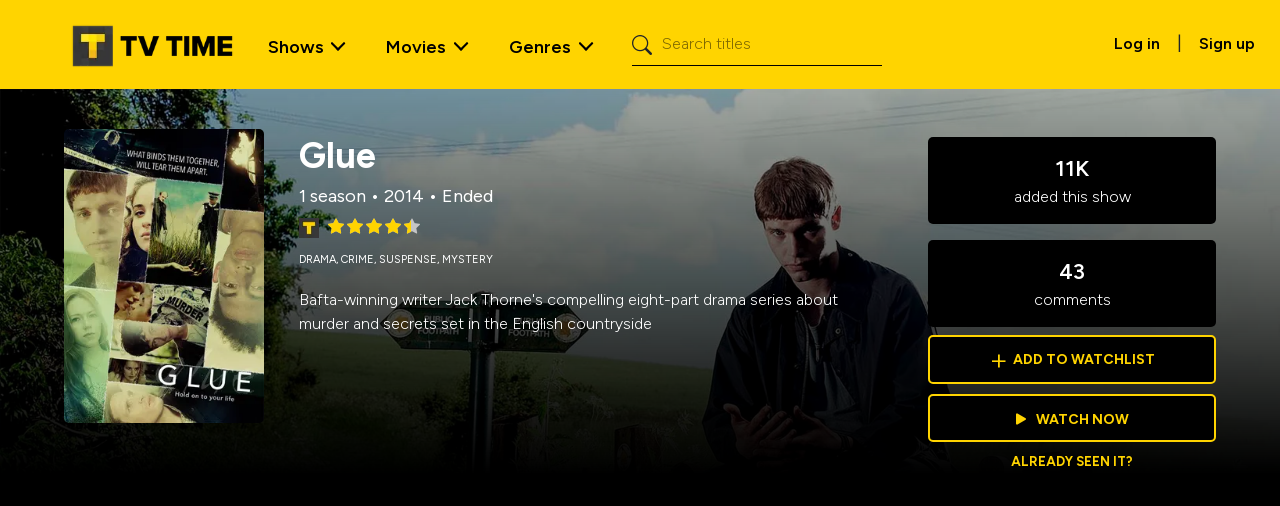

--- FILE ---
content_type: text/html; charset=utf-8
request_url: https://www.tvtime.com/show/284409
body_size: 36161
content:
<!DOCTYPE html><html lang="en"><head><meta charSet="utf-8"/><meta name="viewport" content="width=device-width, initial-scale=1"/><link rel="stylesheet" href="/_next/static/css/8c4e399d772c7760.css" data-precedence="next"/><link rel="stylesheet" href="/_next/static/css/455380e8d74e6160.css" data-precedence="next"/><link rel="stylesheet" href="/_next/static/css/c9095db647b2f4c5.css" data-precedence="next"/><link rel="stylesheet" href="/_next/static/css/dacb8f4295cc5c4b.css" data-precedence="next"/><link rel="stylesheet" href="/_next/static/css/354df19a7a0f3c34.css" data-precedence="next"/><link rel="stylesheet" href="/_next/static/css/4c4deb97646faeda.css" data-precedence="next"/><link rel="stylesheet" href="/_next/static/css/7c7e553a201b53ac.css" data-precedence="next"/><link rel="preload" as="script" fetchPriority="low" href="/_next/static/chunks/webpack-939b97b3724a707f.js"/><script src="/_next/static/chunks/fd9d1056-8ac77847945835a8.js" async=""></script><script src="/_next/static/chunks/2117-e6c0e01e5e3ffb50.js" async=""></script><script src="/_next/static/chunks/main-app-5294d1645fe5526e.js" async=""></script><script src="/_next/static/chunks/9324-be94937ec50fccec.js" async=""></script><script src="/_next/static/chunks/5878-929ef616ca9cdd47.js" async=""></script><script src="/_next/static/chunks/4085-d4df761fc6eb82a7.js" async=""></script><script src="/_next/static/chunks/2586-567c974f09b28ab7.js" async=""></script><script src="/_next/static/chunks/4272-b5a3adff55c32696.js" async=""></script><script src="/_next/static/chunks/1164-b6cab058630292fa.js" async=""></script><script src="/_next/static/chunks/8003-295790de52fe6ca2.js" async=""></script><script src="/_next/static/chunks/1189-564eeee1ecbf0520.js" async=""></script><script src="/_next/static/chunks/8989-bc8c7ac8a197376c.js" async=""></script><script src="/_next/static/chunks/app/%5Blocale%5D/show/%5Bid%5D/layout-0fe91da6f6a7489f.js" async=""></script><script src="/_next/static/chunks/app/not-found-5da4b6909855b6c0.js" async=""></script><script src="/_next/static/chunks/app/%5Blocale%5D/layout-dbdf5d1818914ac5.js" async=""></script><script src="/_next/static/chunks/8377-f75cd76167b2875c.js" async=""></script><script src="/_next/static/chunks/app/%5Blocale%5D/error-9df52a7f7ffd40af.js" async=""></script><script src="/_next/static/chunks/app/%5Blocale%5D/not-found-e77ae1ae9b5d976b.js" async=""></script><script src="/_next/static/chunks/6438-0aa4b6d21dccc6cf.js" async=""></script><script src="/_next/static/chunks/3186-288930e3a8999811.js" async=""></script><script src="/_next/static/chunks/7837-f70ff1574f80d1e3.js" async=""></script><script src="/_next/static/chunks/8178-5a513c1e79d9dad1.js" async=""></script><script src="/_next/static/chunks/5605-dd804b3c83a301c0.js" async=""></script><script src="/_next/static/chunks/app/%5Blocale%5D/show/%5Bid%5D/page-1687b7987d4ab539.js" async=""></script><link rel="preload" href="https://www.googletagmanager.com/gtm.js?id=GTM-NJX6QZW4" as="script"/><link rel="preload" href="https://adncdn.net/vHZcgL26" as="script"/><meta name="google-site-verification" content="I6RNEWfVuuMYh7ECM9bR3dzPk1qiuufc-5bepJWMlXM"/><link rel="preconnect" href="https://side-api.tvtime.com"/><title>Glue | TV Time</title><meta name="description" content="Bafta-winning writer Jack Thorne&#x27;s compelling eight-part drama series about murder and secrets set in the English countryside"/><meta property="og:title" content="Glue | TV Time"/><meta property="og:description" content="Bafta-winning writer Jack Thorne&#x27;s compelling eight-part drama series about murder and secrets set in the English countryside"/><meta property="og:url" content="https://www.tvtime.com/show/284409"/><meta property="og:site_name" content="TV Time"/><meta property="og:image" content="https://artworks.thetvdb.com/banners/posters/284409-3.jpg"/><meta property="og:image:width" content="200"/><meta property="og:image:height" content="300"/><meta property="og:type" content="website"/><meta name="twitter:card" content="summary_large_image"/><meta name="twitter:title" content="Glue | TV Time"/><meta name="twitter:description" content="Bafta-winning writer Jack Thorne&#x27;s compelling eight-part drama series about murder and secrets set in the English countryside"/><meta name="twitter:image" content="https://artworks.thetvdb.com/banners/posters/284409-3.jpg"/><meta name="twitter:image:width" content="200"/><meta name="twitter:image:height" content="300"/><link rel="icon" href="/favicon.ico" type="image/x-icon" sizes="16x16"/><meta name="next-size-adjust"/><script src="/_next/static/chunks/polyfills-42372ed130431b0a.js" noModule=""></script></head><body class="__className_7d5794 container-fluid p-0"><nav class="navigation_wrapper__AIlLQ navbar navbar-expand-lg navbar-light"><div class="container-fluid"><a class="navigation_navbar_brand__Yra5q navbar-brand" href="/"><img alt="TV Time Logo" loading="lazy" width="175" height="56" decoding="async" data-nimg="1" class="d-inline-block align-text-top" style="color:transparent" srcSet="/_next/image?url=%2F_next%2Fstatic%2Fmedia%2Ftvtime-logo.0b7d6b3a.png&amp;w=256&amp;q=75 1x, /_next/image?url=%2F_next%2Fstatic%2Fmedia%2Ftvtime-logo.0b7d6b3a.png&amp;w=384&amp;q=75 2x" src="/_next/image?url=%2F_next%2Fstatic%2Fmedia%2Ftvtime-logo.0b7d6b3a.png&amp;w=384&amp;q=75"/></a><button aria-controls="offcanvasNavbar-expand-lg" type="button" aria-label="Toggle navigation" class="navbar-toggler collapsed"><span class="navbar-toggler-icon"></span></button><div id="offcanvasNavbar-expand-lg" class="offcanvas offcanvas-end" aria-labelledby="offcanvasNavbarLabel-expand-lg"><div class="mobile-menu-header offcanvas-header"><a href="/" class="navigation_navbar_brand__Yra5q navbar-brand"><img alt="TV Time Logo" loading="lazy" width="175" height="56" decoding="async" data-nimg="1" class="d-inline-block align-text-top" style="color:transparent" srcSet="/_next/image?url=%2F_next%2Fstatic%2Fmedia%2Ftvtime-logo.0b7d6b3a.png&amp;w=256&amp;q=75 1x, /_next/image?url=%2F_next%2Fstatic%2Fmedia%2Ftvtime-logo.0b7d6b3a.png&amp;w=384&amp;q=75 2x" src="/_next/image?url=%2F_next%2Fstatic%2Fmedia%2Ftvtime-logo.0b7d6b3a.png&amp;w=384&amp;q=75"/></a><button type="button" class="btn-close" aria-label="Close"></button></div><div class="offcanvas-body"><div class="justify-content-start flex-grow-1 pe-3 navbar-nav"><div class="navigation_nav_item__Na4x_ nav-item dropdown nav-item dropdown"><a id="shows-dropdown" aria-expanded="false" role="button" class="dropdown-toggle nav-link" tabindex="0" href="#">Shows</a></div><div class="navigation_nav_item__Na4x_ nav-item dropdown nav-item dropdown"><a id="movies-dropdown" aria-expanded="false" role="button" class="dropdown-toggle nav-link" tabindex="0" href="#">Movies</a></div><div class="navigation_nav_item__Na4x_ nav-item dropdown menu_genres nav-item dropdown"><a id="genres-dropdown" aria-expanded="false" role="button" class="dropdown-toggle nav-link" tabindex="0" href="#">Genres</a></div><form class="d-flex ms-3"><span class="search_search_icon__NVZto"><i class="bi bi-search"></i></span><input placeholder="Search titles" aria-label="Search" type="search" class="search_input_search__yFCaE form-control" value=""/></form><div class="navigation_mobile_signup__vaTIa text-center"><a href="https://app.tvtime.com?mode=auth" class="navigation_primaryButton__mOCY7 btn btn-dark link-underline link-underline-opacity-0 link-underline-opacity-0-hover text-uppercase mt-1 px-4 py-2 fw-medium" role="button">Sign up for free</a><span>Already have an account?<!-- --> <a class="fw-semibold" href="https://app.tvtime.com?mode=auth">Log in</a></span></div></div><div class="d-flex d-none d-lg-block pt-1"><a class="btn fw-semibold" href="https://app.tvtime.com?mode=auth">Log in</a> <!-- -->|<!-- --> <a class="btn fw-semibold" href="https://app.tvtime.com?mode=auth">Sign up</a></div></div></div></div></nav><main><header><div class="header_media_header__gcyv1 header_media_header_overlay__ddw2X"><img alt="Glue" loading="lazy" decoding="async" data-nimg="fill" class="z-n1" style="position:absolute;height:100%;width:100%;left:0;top:0;right:0;bottom:0;object-fit:cover;object-position:top;color:transparent" sizes="100vw" srcSet="/_next/image?url=https%3A%2F%2Fartworks.thetvdb.com%2Fbanners%2Ffanart%2Foriginal%2F284409-6.jpg&amp;w=640&amp;q=75 640w, /_next/image?url=https%3A%2F%2Fartworks.thetvdb.com%2Fbanners%2Ffanart%2Foriginal%2F284409-6.jpg&amp;w=750&amp;q=75 750w, /_next/image?url=https%3A%2F%2Fartworks.thetvdb.com%2Fbanners%2Ffanart%2Foriginal%2F284409-6.jpg&amp;w=828&amp;q=75 828w, /_next/image?url=https%3A%2F%2Fartworks.thetvdb.com%2Fbanners%2Ffanart%2Foriginal%2F284409-6.jpg&amp;w=1080&amp;q=75 1080w, /_next/image?url=https%3A%2F%2Fartworks.thetvdb.com%2Fbanners%2Ffanart%2Foriginal%2F284409-6.jpg&amp;w=1200&amp;q=75 1200w, /_next/image?url=https%3A%2F%2Fartworks.thetvdb.com%2Fbanners%2Ffanart%2Foriginal%2F284409-6.jpg&amp;w=1920&amp;q=75 1920w, /_next/image?url=https%3A%2F%2Fartworks.thetvdb.com%2Fbanners%2Ffanart%2Foriginal%2F284409-6.jpg&amp;w=2048&amp;q=75 2048w, /_next/image?url=https%3A%2F%2Fartworks.thetvdb.com%2Fbanners%2Ffanart%2Foriginal%2F284409-6.jpg&amp;w=3840&amp;q=75 3840w" src="/_next/image?url=https%3A%2F%2Fartworks.thetvdb.com%2Fbanners%2Ffanart%2Foriginal%2F284409-6.jpg&amp;w=3840&amp;q=75"/><div class="header_media_detail__H_K2X"><div class="header_poster_wrapper__2QKmY z-2"><div class="header_poster__a_C1G"><img alt="Glue" loading="lazy" width="200" height="300" decoding="async" data-nimg="1" style="color:transparent" srcSet="/_next/image?url=https%3A%2F%2Fartworks.thetvdb.com%2Fbanners%2Fposters%2F284409-3.jpg&amp;w=256&amp;q=75 1x, /_next/image?url=https%3A%2F%2Fartworks.thetvdb.com%2Fbanners%2Fposters%2F284409-3.jpg&amp;w=640&amp;q=75 2x" src="/_next/image?url=https%3A%2F%2Fartworks.thetvdb.com%2Fbanners%2Fposters%2F284409-3.jpg&amp;w=640&amp;q=75"/><div class="undefined"></div></div></div><div class="header_description_wrapper__1LR7j z-1"><div class="header_description____Zx0"><div class="header_name__Hu6fh">Glue</div><div class="header_seasons__oQgbo">1 season<!-- --> • <!-- -->2014<!-- --> • <!-- -->Ended</div><div class="rating_rating__MRBsU" data-rating="4.46"><img alt="TVT Rating" loading="lazy" width="25" height="25" decoding="async" data-nimg="1" style="color:transparent" srcSet="/_next/image?url=%2Fstatic%2Ftvt_rating_logo.webp&amp;w=32&amp;q=75 1x, /_next/image?url=%2Fstatic%2Ftvt_rating_logo.webp&amp;w=64&amp;q=75 2x" src="/_next/image?url=%2Fstatic%2Ftvt_rating_logo.webp&amp;w=64&amp;q=75"/><div class="rating_star_rating__qWvEp"><div class="rating_back_stars__xLIwp"><i class="bi bi-star-fill" aria-hidden="true"></i><i class="bi bi-star-fill" aria-hidden="true"></i><i class="bi bi-star-fill" aria-hidden="true"></i><i class="bi bi-star-fill" aria-hidden="true"></i><i class="bi bi-star-fill" aria-hidden="true"></i><div class="rating_front_stars__lxbBH" style="width:89.2%"><i class="bi bi-star-fill" aria-hidden="true"></i><i class="bi bi-star-fill" aria-hidden="true"></i><i class="bi bi-star-fill" aria-hidden="true"></i><i class="bi bi-star-fill" aria-hidden="true"></i><i class="bi bi-star-fill" aria-hidden="true"></i></div></div></div></div><div class="header_genres__VbXDF"><span>Drama<!-- -->, </span><span>Crime<!-- -->, </span><span>Suspense<!-- -->, </span><span>Mystery</span></div><div class="header_overview__vuZwx">Bafta-winning writer Jack Thorne&#x27;s compelling eight-part drama series about murder and secrets set in the English countryside</div><div></div></div></div><div class="header_overview_mobile__HHRKs z-1">Bafta-winning writer Jack Thorne&#x27;s compelling eight-part drama series about murder and secrets set in the English countryside</div><div class="header_stats_wrapper__8cCGp z-1"><div class="header_stats__COgOr"><div class="header_top__QtEO7"><div class="header_added__FOr1M"><span>11K</span> added this show</div><div class="header_comments__In0eT"><span>43</span> comments</div></div><a class="header_btn__9bxGl header_add_to_watchlist__JCeMy" href="https://app.tvtime.com/series/83caff9a-dd99-4c3b-8ab0-626e904d8fb5"><span>+</span><div class="header_add__GmlEW">Add to watchlist</div></a><a class="header_btn__9bxGl header_watch_now__i_QFX" href="https://app.tvtime.com/series/83caff9a-dd99-4c3b-8ab0-626e904d8fb5"><i class="header_watch_now_icon__SFDTn bi bi-play-fill"></i>Watch now</a><a class="header_seen__J0Jpe" href="https://app.tvtime.com/series/83caff9a-dd99-4c3b-8ab0-626e904d8fb5">Already seen it?</a></div></div></div></div></header><section class="carousel_wrapper foundation_carousel__nf9bK episodes entity"><div class="foundation_header__g2gHt carousel_header"><h2>Episodes</h2></div><div class="slick-slider episodes slick-initialized" dir="ltr"><div data-role="none" class="slick-arrow slick-prev slick-disabled" style="display:block"><div class="foundation_prev__xeibg prev-arrow"><img alt="Prev" loading="lazy" width="24" height="40" decoding="async" data-nimg="1" class="foundation_arrow__R9L0a" style="color:transparent" srcSet="/_next/image?url=%2Fstatic%2Farrow_large_yellow.svg&amp;w=32&amp;q=75 1x, /_next/image?url=%2Fstatic%2Farrow_large_yellow.svg&amp;w=48&amp;q=75 2x" src="/_next/image?url=%2Fstatic%2Farrow_large_yellow.svg&amp;w=48&amp;q=75"/><div class="foundation_arrowBkg__h_ZET arrow-bkg"></div></div></div><div class="slick-list"><div class="slick-track" style="width:0px;left:0px"><div style="outline:none" data-index="0" class="slick-slide slick-active slick-current" tabindex="-1" aria-hidden="false"><div><div tabindex="-1" style="width:100%;display:inline-block"><a class="episodes" href="https://app.tvtime.com/show/83caff9a-dd99-4c3b-8ab0-626e904d8fb5/episode/8daf551b-d34f-42d6-b234-928d167462d9"><div class="item_item__7LzaT item_itemOverlay__DOSOS episodes-item slider-item card border-0"><img alt="Everyone" loading="lazy" width="265" height="150" decoding="async" data-nimg="1" class="card-img" style="color:transparent;object-fit:cover;object-position:center;width:265px;height:150px;background-size:cover;background-position:center;background-repeat:no-repeat;background-image:url(&quot;data:image/svg+xml;charset=utf-8,%3Csvg xmlns=&#x27;http://www.w3.org/2000/svg&#x27; viewBox=&#x27;0 0 265 150&#x27;%3E%3Cfilter id=&#x27;b&#x27; color-interpolation-filters=&#x27;sRGB&#x27;%3E%3CfeGaussianBlur stdDeviation=&#x27;20&#x27;/%3E%3CfeColorMatrix values=&#x27;1 0 0 0 0 0 1 0 0 0 0 0 1 0 0 0 0 0 100 -1&#x27; result=&#x27;s&#x27;/%3E%3CfeFlood x=&#x27;0&#x27; y=&#x27;0&#x27; width=&#x27;100%25&#x27; height=&#x27;100%25&#x27;/%3E%3CfeComposite operator=&#x27;out&#x27; in=&#x27;s&#x27;/%3E%3CfeComposite in2=&#x27;SourceGraphic&#x27;/%3E%3CfeGaussianBlur stdDeviation=&#x27;20&#x27;/%3E%3C/filter%3E%3Cimage width=&#x27;100%25&#x27; height=&#x27;100%25&#x27; x=&#x27;0&#x27; y=&#x27;0&#x27; preserveAspectRatio=&#x27;none&#x27; style=&#x27;filter: url(%23b);&#x27; href=&#x27;[data-uri]&#x27;/%3E%3C/svg%3E&quot;)" srcSet="/_next/image?url=https%3A%2F%2Fartworks.thetvdb.com%2Fbanners%2Fepisodes%2F284409%2F4983612_t.jpg&amp;w=384&amp;q=75 1x, /_next/image?url=https%3A%2F%2Fartworks.thetvdb.com%2Fbanners%2Fepisodes%2F284409%2F4983612_t.jpg&amp;w=640&amp;q=75 2x" src="/_next/image?url=https%3A%2F%2Fartworks.thetvdb.com%2Fbanners%2Fepisodes%2F284409%2F4983612_t.jpg&amp;w=640&amp;q=75"/><div class="item_itemInfo__mGVnC item-info card-img-overlay d-flex flex-column justify-content-end z-2"><h5 class=" card-title">S01 | E01</h5><ul class="list-unstyled metadata card-subtitle"><li class="name">Everyone</li><li class="air-date">Sep 15, 2014</li></ul></div></div></a></div></div></div><div style="outline:none" data-index="1" class="slick-slide slick-active" tabindex="-1" aria-hidden="false"><div><div tabindex="-1" style="width:100%;display:inline-block"><a class="episodes" href="https://app.tvtime.com/show/83caff9a-dd99-4c3b-8ab0-626e904d8fb5/episode/c0849aa1-198c-453e-af35-d3722a508703"><div class="item_item__7LzaT item_itemOverlay__DOSOS episodes-item slider-item card border-0"><img alt="James/Janine" loading="lazy" width="265" height="150" decoding="async" data-nimg="1" class="card-img" style="color:transparent;object-fit:cover;object-position:center;width:265px;height:150px;background-size:cover;background-position:center;background-repeat:no-repeat;background-image:url(&quot;data:image/svg+xml;charset=utf-8,%3Csvg xmlns=&#x27;http://www.w3.org/2000/svg&#x27; viewBox=&#x27;0 0 265 150&#x27;%3E%3Cfilter id=&#x27;b&#x27; color-interpolation-filters=&#x27;sRGB&#x27;%3E%3CfeGaussianBlur stdDeviation=&#x27;20&#x27;/%3E%3CfeColorMatrix values=&#x27;1 0 0 0 0 0 1 0 0 0 0 0 1 0 0 0 0 0 100 -1&#x27; result=&#x27;s&#x27;/%3E%3CfeFlood x=&#x27;0&#x27; y=&#x27;0&#x27; width=&#x27;100%25&#x27; height=&#x27;100%25&#x27;/%3E%3CfeComposite operator=&#x27;out&#x27; in=&#x27;s&#x27;/%3E%3CfeComposite in2=&#x27;SourceGraphic&#x27;/%3E%3CfeGaussianBlur stdDeviation=&#x27;20&#x27;/%3E%3C/filter%3E%3Cimage width=&#x27;100%25&#x27; height=&#x27;100%25&#x27; x=&#x27;0&#x27; y=&#x27;0&#x27; preserveAspectRatio=&#x27;none&#x27; style=&#x27;filter: url(%23b);&#x27; href=&#x27;[data-uri]&#x27;/%3E%3C/svg%3E&quot;)" srcSet="/_next/image?url=https%3A%2F%2Fartworks.thetvdb.com%2Fbanners%2Fepisodes%2F284409%2F4993858_t.jpg&amp;w=384&amp;q=75 1x, /_next/image?url=https%3A%2F%2Fartworks.thetvdb.com%2Fbanners%2Fepisodes%2F284409%2F4993858_t.jpg&amp;w=640&amp;q=75 2x" src="/_next/image?url=https%3A%2F%2Fartworks.thetvdb.com%2Fbanners%2Fepisodes%2F284409%2F4993858_t.jpg&amp;w=640&amp;q=75"/><div class="item_itemInfo__mGVnC item-info card-img-overlay d-flex flex-column justify-content-end z-2"><h5 class=" card-title">S01 | E02</h5><ul class="list-unstyled metadata card-subtitle"><li class="name">James/Janine</li><li class="air-date">Sep 22, 2014</li></ul></div></div></a></div></div></div><div style="outline:none" data-index="2" class="slick-slide slick-active" tabindex="-1" aria-hidden="false"><div><div tabindex="-1" style="width:100%;display:inline-block"><a class="episodes" href="https://app.tvtime.com/show/83caff9a-dd99-4c3b-8ab0-626e904d8fb5/episode/b388cdb2-006b-4241-a250-002794074600"><div class="item_item__7LzaT item_itemOverlay__DOSOS episodes-item slider-item card border-0"><img alt="Eli/Rob" loading="lazy" width="265" height="150" decoding="async" data-nimg="1" class="card-img" style="color:transparent;object-fit:cover;object-position:center;width:265px;height:150px;background-size:cover;background-position:center;background-repeat:no-repeat;background-image:url(&quot;data:image/svg+xml;charset=utf-8,%3Csvg xmlns=&#x27;http://www.w3.org/2000/svg&#x27; viewBox=&#x27;0 0 265 150&#x27;%3E%3Cfilter id=&#x27;b&#x27; color-interpolation-filters=&#x27;sRGB&#x27;%3E%3CfeGaussianBlur stdDeviation=&#x27;20&#x27;/%3E%3CfeColorMatrix values=&#x27;1 0 0 0 0 0 1 0 0 0 0 0 1 0 0 0 0 0 100 -1&#x27; result=&#x27;s&#x27;/%3E%3CfeFlood x=&#x27;0&#x27; y=&#x27;0&#x27; width=&#x27;100%25&#x27; height=&#x27;100%25&#x27;/%3E%3CfeComposite operator=&#x27;out&#x27; in=&#x27;s&#x27;/%3E%3CfeComposite in2=&#x27;SourceGraphic&#x27;/%3E%3CfeGaussianBlur stdDeviation=&#x27;20&#x27;/%3E%3C/filter%3E%3Cimage width=&#x27;100%25&#x27; height=&#x27;100%25&#x27; x=&#x27;0&#x27; y=&#x27;0&#x27; preserveAspectRatio=&#x27;none&#x27; style=&#x27;filter: url(%23b);&#x27; href=&#x27;[data-uri]&#x27;/%3E%3C/svg%3E&quot;)" srcSet="/_next/image?url=https%3A%2F%2Fartworks.thetvdb.com%2Fbanners%2Fepisodes%2F284409%2F4994598_t.jpg&amp;w=384&amp;q=75 1x, /_next/image?url=https%3A%2F%2Fartworks.thetvdb.com%2Fbanners%2Fepisodes%2F284409%2F4994598_t.jpg&amp;w=640&amp;q=75 2x" src="/_next/image?url=https%3A%2F%2Fartworks.thetvdb.com%2Fbanners%2Fepisodes%2F284409%2F4994598_t.jpg&amp;w=640&amp;q=75"/><div class="item_itemInfo__mGVnC item-info card-img-overlay d-flex flex-column justify-content-end z-2"><h5 class=" card-title">S01 | E03</h5><ul class="list-unstyled metadata card-subtitle"><li class="name">Eli/Rob</li><li class="air-date">Sep 29, 2014</li></ul></div></div></a></div></div></div><div style="outline:none" data-index="3" class="slick-slide slick-active" tabindex="-1" aria-hidden="false"><div><div tabindex="-1" style="width:100%;display:inline-block"><a class="episodes" href="https://app.tvtime.com/show/83caff9a-dd99-4c3b-8ab0-626e904d8fb5/episode/3cdd1eeb-bcd8-42ae-b402-4c097f867daa"><div class="item_item__7LzaT item_itemOverlay__DOSOS episodes-item slider-item card border-0"><img alt="Tina/Dominic" loading="lazy" width="265" height="150" decoding="async" data-nimg="1" class="card-img" style="color:transparent;object-fit:cover;object-position:center;width:265px;height:150px;background-size:cover;background-position:center;background-repeat:no-repeat;background-image:url(&quot;data:image/svg+xml;charset=utf-8,%3Csvg xmlns=&#x27;http://www.w3.org/2000/svg&#x27; viewBox=&#x27;0 0 265 150&#x27;%3E%3Cfilter id=&#x27;b&#x27; color-interpolation-filters=&#x27;sRGB&#x27;%3E%3CfeGaussianBlur stdDeviation=&#x27;20&#x27;/%3E%3CfeColorMatrix values=&#x27;1 0 0 0 0 0 1 0 0 0 0 0 1 0 0 0 0 0 100 -1&#x27; result=&#x27;s&#x27;/%3E%3CfeFlood x=&#x27;0&#x27; y=&#x27;0&#x27; width=&#x27;100%25&#x27; height=&#x27;100%25&#x27;/%3E%3CfeComposite operator=&#x27;out&#x27; in=&#x27;s&#x27;/%3E%3CfeComposite in2=&#x27;SourceGraphic&#x27;/%3E%3CfeGaussianBlur stdDeviation=&#x27;20&#x27;/%3E%3C/filter%3E%3Cimage width=&#x27;100%25&#x27; height=&#x27;100%25&#x27; x=&#x27;0&#x27; y=&#x27;0&#x27; preserveAspectRatio=&#x27;none&#x27; style=&#x27;filter: url(%23b);&#x27; href=&#x27;[data-uri]&#x27;/%3E%3C/svg%3E&quot;)" srcSet="/_next/image?url=https%3A%2F%2Fartworks.thetvdb.com%2Fbanners%2Fepisodes%2F284409%2F4994599_t.jpg&amp;w=384&amp;q=75 1x, /_next/image?url=https%3A%2F%2Fartworks.thetvdb.com%2Fbanners%2Fepisodes%2F284409%2F4994599_t.jpg&amp;w=640&amp;q=75 2x" src="/_next/image?url=https%3A%2F%2Fartworks.thetvdb.com%2Fbanners%2Fepisodes%2F284409%2F4994599_t.jpg&amp;w=640&amp;q=75"/><div class="item_itemInfo__mGVnC item-info card-img-overlay d-flex flex-column justify-content-end z-2"><h5 class=" card-title">S01 | E04</h5><ul class="list-unstyled metadata card-subtitle"><li class="name">Tina/Dominic</li><li class="air-date">Oct 6, 2014</li></ul></div></div></a></div></div></div><div style="outline:none" data-index="4" class="slick-slide slick-active" tabindex="-1" aria-hidden="false"><div><div tabindex="-1" style="width:100%;display:inline-block"><a class="episodes" href="https://app.tvtime.com/show/83caff9a-dd99-4c3b-8ab0-626e904d8fb5/episode/e2154979-fafd-48bb-822f-8b34c7c4a1ac"><div class="item_item__7LzaT item_itemOverlay__DOSOS episodes-item slider-item card border-0"><img alt="James/Cal" loading="lazy" width="265" height="150" decoding="async" data-nimg="1" class="card-img" style="color:transparent;object-fit:cover;object-position:center;width:265px;height:150px;background-size:cover;background-position:center;background-repeat:no-repeat;background-image:url(&quot;data:image/svg+xml;charset=utf-8,%3Csvg xmlns=&#x27;http://www.w3.org/2000/svg&#x27; viewBox=&#x27;0 0 265 150&#x27;%3E%3Cfilter id=&#x27;b&#x27; color-interpolation-filters=&#x27;sRGB&#x27;%3E%3CfeGaussianBlur stdDeviation=&#x27;20&#x27;/%3E%3CfeColorMatrix values=&#x27;1 0 0 0 0 0 1 0 0 0 0 0 1 0 0 0 0 0 100 -1&#x27; result=&#x27;s&#x27;/%3E%3CfeFlood x=&#x27;0&#x27; y=&#x27;0&#x27; width=&#x27;100%25&#x27; height=&#x27;100%25&#x27;/%3E%3CfeComposite operator=&#x27;out&#x27; in=&#x27;s&#x27;/%3E%3CfeComposite in2=&#x27;SourceGraphic&#x27;/%3E%3CfeGaussianBlur stdDeviation=&#x27;20&#x27;/%3E%3C/filter%3E%3Cimage width=&#x27;100%25&#x27; height=&#x27;100%25&#x27; x=&#x27;0&#x27; y=&#x27;0&#x27; preserveAspectRatio=&#x27;none&#x27; style=&#x27;filter: url(%23b);&#x27; href=&#x27;[data-uri]&#x27;/%3E%3C/svg%3E&quot;)" srcSet="/_next/image?url=https%3A%2F%2Fartworks.thetvdb.com%2Fbanners%2Fepisodes%2F284409%2F4994600_t.jpg&amp;w=384&amp;q=75 1x, /_next/image?url=https%3A%2F%2Fartworks.thetvdb.com%2Fbanners%2Fepisodes%2F284409%2F4994600_t.jpg&amp;w=640&amp;q=75 2x" src="/_next/image?url=https%3A%2F%2Fartworks.thetvdb.com%2Fbanners%2Fepisodes%2F284409%2F4994600_t.jpg&amp;w=640&amp;q=75"/><div class="item_itemInfo__mGVnC item-info card-img-overlay d-flex flex-column justify-content-end z-2"><h5 class=" card-title">S01 | E05</h5><ul class="list-unstyled metadata card-subtitle"><li class="name">James/Cal</li><li class="air-date">Oct 13, 2014</li></ul></div></div></a></div></div></div><div style="outline:none" data-index="5" class="slick-slide" tabindex="-1" aria-hidden="true"><div><div tabindex="-1" style="width:100%;display:inline-block"><a class="episodes" href="https://app.tvtime.com/show/83caff9a-dd99-4c3b-8ab0-626e904d8fb5/episode/21a84651-dc20-4ed0-98ad-051cc970ff0d"><div class="item_item__7LzaT item_itemOverlay__DOSOS episodes-item slider-item card border-0"><img alt="Rob/Tina" loading="lazy" width="265" height="150" decoding="async" data-nimg="1" class="card-img" style="color:transparent;object-fit:cover;object-position:center;width:265px;height:150px;background-size:cover;background-position:center;background-repeat:no-repeat;background-image:url(&quot;data:image/svg+xml;charset=utf-8,%3Csvg xmlns=&#x27;http://www.w3.org/2000/svg&#x27; viewBox=&#x27;0 0 265 150&#x27;%3E%3Cfilter id=&#x27;b&#x27; color-interpolation-filters=&#x27;sRGB&#x27;%3E%3CfeGaussianBlur stdDeviation=&#x27;20&#x27;/%3E%3CfeColorMatrix values=&#x27;1 0 0 0 0 0 1 0 0 0 0 0 1 0 0 0 0 0 100 -1&#x27; result=&#x27;s&#x27;/%3E%3CfeFlood x=&#x27;0&#x27; y=&#x27;0&#x27; width=&#x27;100%25&#x27; height=&#x27;100%25&#x27;/%3E%3CfeComposite operator=&#x27;out&#x27; in=&#x27;s&#x27;/%3E%3CfeComposite in2=&#x27;SourceGraphic&#x27;/%3E%3CfeGaussianBlur stdDeviation=&#x27;20&#x27;/%3E%3C/filter%3E%3Cimage width=&#x27;100%25&#x27; height=&#x27;100%25&#x27; x=&#x27;0&#x27; y=&#x27;0&#x27; preserveAspectRatio=&#x27;none&#x27; style=&#x27;filter: url(%23b);&#x27; href=&#x27;[data-uri]&#x27;/%3E%3C/svg%3E&quot;)" srcSet="/_next/image?url=https%3A%2F%2Fartworks.thetvdb.com%2Fbanners%2Fepisodes%2F284409%2F4994607_t.jpg&amp;w=384&amp;q=75 1x, /_next/image?url=https%3A%2F%2Fartworks.thetvdb.com%2Fbanners%2Fepisodes%2F284409%2F4994607_t.jpg&amp;w=640&amp;q=75 2x" src="/_next/image?url=https%3A%2F%2Fartworks.thetvdb.com%2Fbanners%2Fepisodes%2F284409%2F4994607_t.jpg&amp;w=640&amp;q=75"/><div class="item_itemInfo__mGVnC item-info card-img-overlay d-flex flex-column justify-content-end z-2"><h5 class=" card-title">S01 | E06</h5><ul class="list-unstyled metadata card-subtitle"><li class="name">Rob/Tina</li><li class="air-date">Oct 20, 2014</li></ul></div></div></a></div></div></div><div style="outline:none" data-index="6" class="slick-slide" tabindex="-1" aria-hidden="true"><div><div tabindex="-1" style="width:100%;display:inline-block"><a class="episodes" href="https://app.tvtime.com/show/83caff9a-dd99-4c3b-8ab0-626e904d8fb5/episode/c9545fcb-b30f-44de-9e88-46ae92433bf2"><div class="item_item__7LzaT item_itemOverlay__DOSOS episodes-item slider-item card border-0"><img alt="Ruth/Eli" loading="lazy" width="265" height="150" decoding="async" data-nimg="1" class="card-img" style="color:transparent;object-fit:cover;object-position:center;width:265px;height:150px;background-size:cover;background-position:center;background-repeat:no-repeat;background-image:url(&quot;data:image/svg+xml;charset=utf-8,%3Csvg xmlns=&#x27;http://www.w3.org/2000/svg&#x27; viewBox=&#x27;0 0 265 150&#x27;%3E%3Cfilter id=&#x27;b&#x27; color-interpolation-filters=&#x27;sRGB&#x27;%3E%3CfeGaussianBlur stdDeviation=&#x27;20&#x27;/%3E%3CfeColorMatrix values=&#x27;1 0 0 0 0 0 1 0 0 0 0 0 1 0 0 0 0 0 100 -1&#x27; result=&#x27;s&#x27;/%3E%3CfeFlood x=&#x27;0&#x27; y=&#x27;0&#x27; width=&#x27;100%25&#x27; height=&#x27;100%25&#x27;/%3E%3CfeComposite operator=&#x27;out&#x27; in=&#x27;s&#x27;/%3E%3CfeComposite in2=&#x27;SourceGraphic&#x27;/%3E%3CfeGaussianBlur stdDeviation=&#x27;20&#x27;/%3E%3C/filter%3E%3Cimage width=&#x27;100%25&#x27; height=&#x27;100%25&#x27; x=&#x27;0&#x27; y=&#x27;0&#x27; preserveAspectRatio=&#x27;none&#x27; style=&#x27;filter: url(%23b);&#x27; href=&#x27;[data-uri]&#x27;/%3E%3C/svg%3E&quot;)" srcSet="/_next/image?url=https%3A%2F%2Fartworks.thetvdb.com%2Fbanners%2Fepisodes%2F284409%2F4994610_t.jpg&amp;w=384&amp;q=75 1x, /_next/image?url=https%3A%2F%2Fartworks.thetvdb.com%2Fbanners%2Fepisodes%2F284409%2F4994610_t.jpg&amp;w=640&amp;q=75 2x" src="/_next/image?url=https%3A%2F%2Fartworks.thetvdb.com%2Fbanners%2Fepisodes%2F284409%2F4994610_t.jpg&amp;w=640&amp;q=75"/><div class="item_itemInfo__mGVnC item-info card-img-overlay d-flex flex-column justify-content-end z-2"><h5 class=" card-title">S01 | E07</h5><ul class="list-unstyled metadata card-subtitle"><li class="name">Ruth/Eli</li><li class="air-date">Oct 27, 2014</li></ul></div></div></a></div></div></div><div style="outline:none" data-index="7" class="slick-slide" tabindex="-1" aria-hidden="true"><div><div tabindex="-1" style="width:100%;display:inline-block"><a class="episodes" href="https://app.tvtime.com/show/83caff9a-dd99-4c3b-8ab0-626e904d8fb5/episode/4eb8b25c-eb9b-4685-9fc8-af630fa40c35"><div class="item_item__7LzaT item_itemOverlay__DOSOS episodes-item slider-item card border-0"><img alt="Everyone" loading="lazy" width="265" height="150" decoding="async" data-nimg="1" class="card-img" style="color:transparent;object-fit:cover;object-position:center;width:265px;height:150px;background-size:cover;background-position:center;background-repeat:no-repeat;background-image:url(&quot;data:image/svg+xml;charset=utf-8,%3Csvg xmlns=&#x27;http://www.w3.org/2000/svg&#x27; viewBox=&#x27;0 0 265 150&#x27;%3E%3Cfilter id=&#x27;b&#x27; color-interpolation-filters=&#x27;sRGB&#x27;%3E%3CfeGaussianBlur stdDeviation=&#x27;20&#x27;/%3E%3CfeColorMatrix values=&#x27;1 0 0 0 0 0 1 0 0 0 0 0 1 0 0 0 0 0 100 -1&#x27; result=&#x27;s&#x27;/%3E%3CfeFlood x=&#x27;0&#x27; y=&#x27;0&#x27; width=&#x27;100%25&#x27; height=&#x27;100%25&#x27;/%3E%3CfeComposite operator=&#x27;out&#x27; in=&#x27;s&#x27;/%3E%3CfeComposite in2=&#x27;SourceGraphic&#x27;/%3E%3CfeGaussianBlur stdDeviation=&#x27;20&#x27;/%3E%3C/filter%3E%3Cimage width=&#x27;100%25&#x27; height=&#x27;100%25&#x27; x=&#x27;0&#x27; y=&#x27;0&#x27; preserveAspectRatio=&#x27;none&#x27; style=&#x27;filter: url(%23b);&#x27; href=&#x27;[data-uri]&#x27;/%3E%3C/svg%3E&quot;)" srcSet="/_next/image?url=https%3A%2F%2Fartworks.thetvdb.com%2Fbanners%2Fepisodes%2F284409%2F4994612_t.jpg&amp;w=384&amp;q=75 1x, /_next/image?url=https%3A%2F%2Fartworks.thetvdb.com%2Fbanners%2Fepisodes%2F284409%2F4994612_t.jpg&amp;w=640&amp;q=75 2x" src="/_next/image?url=https%3A%2F%2Fartworks.thetvdb.com%2Fbanners%2Fepisodes%2F284409%2F4994612_t.jpg&amp;w=640&amp;q=75"/><div class="item_itemInfo__mGVnC item-info card-img-overlay d-flex flex-column justify-content-end z-2"><h5 class=" card-title">S01 | E08</h5><ul class="list-unstyled metadata card-subtitle"><li class="name">Everyone</li><li class="air-date">Nov 3, 2014</li></ul></div></div></a></div></div></div></div></div><div data-role="none" class="slick-arrow slick-next" style="display:block"><div class="foundation_next__Hz2WG next-arrow"><img alt="Next" loading="lazy" width="24" height="40" decoding="async" data-nimg="1" class="foundation_arrow__R9L0a" style="color:transparent" srcSet="/_next/image?url=%2Fstatic%2Farrow_large_yellow.svg&amp;w=32&amp;q=75 1x, /_next/image?url=%2Fstatic%2Farrow_large_yellow.svg&amp;w=48&amp;q=75 2x" src="/_next/image?url=%2Fstatic%2Farrow_large_yellow.svg&amp;w=48&amp;q=75"/><div class="foundation_arrowBkg__h_ZET arrow-bkg"></div></div></div></div></section><div class="spinner_spin_loader_wrap__m0C1t"><div class="spinner_spin_loader__BMaBy" aria-hidden="true"></div></div><section class="carousel_wrapper foundation_carousel__nf9bK similar entity"><div class="foundation_header__g2gHt carousel_header"><h2>People also watched</h2></div><div class="slick-slider similar slick-initialized" dir="ltr"><div data-role="none" class="slick-arrow slick-prev slick-disabled" style="display:block"><div class="foundation_prev__xeibg prev-arrow"><img alt="Prev" loading="lazy" width="24" height="40" decoding="async" data-nimg="1" class="foundation_arrow__R9L0a" style="color:transparent" srcSet="/_next/image?url=%2Fstatic%2Farrow_large_yellow.svg&amp;w=32&amp;q=75 1x, /_next/image?url=%2Fstatic%2Farrow_large_yellow.svg&amp;w=48&amp;q=75 2x" src="/_next/image?url=%2Fstatic%2Farrow_large_yellow.svg&amp;w=48&amp;q=75"/><div class="foundation_arrowBkg__h_ZET arrow-bkg"></div></div></div><div class="slick-list"><div class="slick-track" style="width:0px;left:0px"><div style="outline:none" data-index="0" class="slick-slide slick-active slick-current" tabindex="-1" aria-hidden="false"><div><div tabindex="-1" style="width:100%;display:inline-block"><a class="similar" href="/show/264586"><div class="item_item__7LzaT item_itemOverlay__DOSOS similar-item slider-item card border-0"><img alt="Orange Is the New Black" loading="lazy" width="265" height="150" decoding="async" data-nimg="1" class="card-img" style="color:transparent;object-fit:cover;object-position:top;width:265px;height:150px;background-size:cover;background-position:top;background-repeat:no-repeat;background-image:url(&quot;data:image/svg+xml;charset=utf-8,%3Csvg xmlns=&#x27;http://www.w3.org/2000/svg&#x27; viewBox=&#x27;0 0 265 150&#x27;%3E%3Cfilter id=&#x27;b&#x27; color-interpolation-filters=&#x27;sRGB&#x27;%3E%3CfeGaussianBlur stdDeviation=&#x27;20&#x27;/%3E%3CfeColorMatrix values=&#x27;1 0 0 0 0 0 1 0 0 0 0 0 1 0 0 0 0 0 100 -1&#x27; result=&#x27;s&#x27;/%3E%3CfeFlood x=&#x27;0&#x27; y=&#x27;0&#x27; width=&#x27;100%25&#x27; height=&#x27;100%25&#x27;/%3E%3CfeComposite operator=&#x27;out&#x27; in=&#x27;s&#x27;/%3E%3CfeComposite in2=&#x27;SourceGraphic&#x27;/%3E%3CfeGaussianBlur stdDeviation=&#x27;20&#x27;/%3E%3C/filter%3E%3Cimage width=&#x27;100%25&#x27; height=&#x27;100%25&#x27; x=&#x27;0&#x27; y=&#x27;0&#x27; preserveAspectRatio=&#x27;none&#x27; style=&#x27;filter: url(%23b);&#x27; href=&#x27;[data-uri]&#x27;/%3E%3C/svg%3E&quot;)" srcSet="/_next/image?url=https%3A%2F%2Fartworks.thetvdb.com%2Fbanners%2Fposters%2F264586-7_t.jpg&amp;w=384&amp;q=75 1x, /_next/image?url=https%3A%2F%2Fartworks.thetvdb.com%2Fbanners%2Fposters%2F264586-7_t.jpg&amp;w=640&amp;q=75 2x" src="/_next/image?url=https%3A%2F%2Fartworks.thetvdb.com%2Fbanners%2Fposters%2F264586-7_t.jpg&amp;w=640&amp;q=75"/><div class="item_itemInfo__mGVnC item-info card-img-overlay d-flex flex-column justify-content-end z-2"><h5 class="card-title m-0">Orange Is the New Black</h5></div></div></a></div></div></div><div style="outline:none" data-index="1" class="slick-slide slick-active" tabindex="-1" aria-hidden="false"><div><div tabindex="-1" style="width:100%;display:inline-block"><a class="similar" href="/show/249882"><div class="item_item__7LzaT item_itemOverlay__DOSOS similar-item slider-item card border-0"><img alt="Awkward." loading="lazy" width="265" height="150" decoding="async" data-nimg="1" class="card-img" style="color:transparent;object-fit:cover;object-position:top;width:265px;height:150px;background-size:cover;background-position:top;background-repeat:no-repeat;background-image:url(&quot;data:image/svg+xml;charset=utf-8,%3Csvg xmlns=&#x27;http://www.w3.org/2000/svg&#x27; viewBox=&#x27;0 0 265 150&#x27;%3E%3Cfilter id=&#x27;b&#x27; color-interpolation-filters=&#x27;sRGB&#x27;%3E%3CfeGaussianBlur stdDeviation=&#x27;20&#x27;/%3E%3CfeColorMatrix values=&#x27;1 0 0 0 0 0 1 0 0 0 0 0 1 0 0 0 0 0 100 -1&#x27; result=&#x27;s&#x27;/%3E%3CfeFlood x=&#x27;0&#x27; y=&#x27;0&#x27; width=&#x27;100%25&#x27; height=&#x27;100%25&#x27;/%3E%3CfeComposite operator=&#x27;out&#x27; in=&#x27;s&#x27;/%3E%3CfeComposite in2=&#x27;SourceGraphic&#x27;/%3E%3CfeGaussianBlur stdDeviation=&#x27;20&#x27;/%3E%3C/filter%3E%3Cimage width=&#x27;100%25&#x27; height=&#x27;100%25&#x27; x=&#x27;0&#x27; y=&#x27;0&#x27; preserveAspectRatio=&#x27;none&#x27; style=&#x27;filter: url(%23b);&#x27; href=&#x27;[data-uri]&#x27;/%3E%3C/svg%3E&quot;)" srcSet="/_next/image?url=https%3A%2F%2Fartworks.thetvdb.com%2Fbanners%2Fposters%2F249882-10_t.jpg&amp;w=384&amp;q=75 1x, /_next/image?url=https%3A%2F%2Fartworks.thetvdb.com%2Fbanners%2Fposters%2F249882-10_t.jpg&amp;w=640&amp;q=75 2x" src="/_next/image?url=https%3A%2F%2Fartworks.thetvdb.com%2Fbanners%2Fposters%2F249882-10_t.jpg&amp;w=640&amp;q=75"/><div class="item_itemInfo__mGVnC item-info card-img-overlay d-flex flex-column justify-content-end z-2"><h5 class="card-title m-0">Awkward.</h5></div></div></a></div></div></div><div style="outline:none" data-index="2" class="slick-slide slick-active" tabindex="-1" aria-hidden="false"><div><div tabindex="-1" style="width:100%;display:inline-block"><a class="similar" href="/show/268592"><div class="item_item__7LzaT item_itemOverlay__DOSOS similar-item slider-item card border-0"><img alt="The 100" loading="lazy" width="265" height="150" decoding="async" data-nimg="1" class="card-img" style="color:transparent;object-fit:cover;object-position:top;width:265px;height:150px;background-size:cover;background-position:top;background-repeat:no-repeat;background-image:url(&quot;data:image/svg+xml;charset=utf-8,%3Csvg xmlns=&#x27;http://www.w3.org/2000/svg&#x27; viewBox=&#x27;0 0 265 150&#x27;%3E%3Cfilter id=&#x27;b&#x27; color-interpolation-filters=&#x27;sRGB&#x27;%3E%3CfeGaussianBlur stdDeviation=&#x27;20&#x27;/%3E%3CfeColorMatrix values=&#x27;1 0 0 0 0 0 1 0 0 0 0 0 1 0 0 0 0 0 100 -1&#x27; result=&#x27;s&#x27;/%3E%3CfeFlood x=&#x27;0&#x27; y=&#x27;0&#x27; width=&#x27;100%25&#x27; height=&#x27;100%25&#x27;/%3E%3CfeComposite operator=&#x27;out&#x27; in=&#x27;s&#x27;/%3E%3CfeComposite in2=&#x27;SourceGraphic&#x27;/%3E%3CfeGaussianBlur stdDeviation=&#x27;20&#x27;/%3E%3C/filter%3E%3Cimage width=&#x27;100%25&#x27; height=&#x27;100%25&#x27; x=&#x27;0&#x27; y=&#x27;0&#x27; preserveAspectRatio=&#x27;none&#x27; style=&#x27;filter: url(%23b);&#x27; href=&#x27;[data-uri]&#x27;/%3E%3C/svg%3E&quot;)" srcSet="/_next/image?url=https%3A%2F%2Fartworks.thetvdb.com%2Fbanners%2Fseries%2F268592%2Fposters%2F5ec0923cb5ac1_t.jpg&amp;w=384&amp;q=75 1x, /_next/image?url=https%3A%2F%2Fartworks.thetvdb.com%2Fbanners%2Fseries%2F268592%2Fposters%2F5ec0923cb5ac1_t.jpg&amp;w=640&amp;q=75 2x" src="/_next/image?url=https%3A%2F%2Fartworks.thetvdb.com%2Fbanners%2Fseries%2F268592%2Fposters%2F5ec0923cb5ac1_t.jpg&amp;w=640&amp;q=75"/><div class="item_itemInfo__mGVnC item-info card-img-overlay d-flex flex-column justify-content-end z-2"><h5 class="card-title m-0">The 100</h5></div></div></a></div></div></div><div style="outline:none" data-index="3" class="slick-slide slick-active" tabindex="-1" aria-hidden="false"><div><div tabindex="-1" style="width:100%;display:inline-block"><a class="similar" href="/show/175001"><div class="item_item__7LzaT item_itemOverlay__DOSOS similar-item slider-item card border-0"><img alt="Teen Wolf" loading="lazy" width="265" height="150" decoding="async" data-nimg="1" class="card-img" style="color:transparent;object-fit:cover;object-position:top;width:265px;height:150px;background-size:cover;background-position:top;background-repeat:no-repeat;background-image:url(&quot;data:image/svg+xml;charset=utf-8,%3Csvg xmlns=&#x27;http://www.w3.org/2000/svg&#x27; viewBox=&#x27;0 0 265 150&#x27;%3E%3Cfilter id=&#x27;b&#x27; color-interpolation-filters=&#x27;sRGB&#x27;%3E%3CfeGaussianBlur stdDeviation=&#x27;20&#x27;/%3E%3CfeColorMatrix values=&#x27;1 0 0 0 0 0 1 0 0 0 0 0 1 0 0 0 0 0 100 -1&#x27; result=&#x27;s&#x27;/%3E%3CfeFlood x=&#x27;0&#x27; y=&#x27;0&#x27; width=&#x27;100%25&#x27; height=&#x27;100%25&#x27;/%3E%3CfeComposite operator=&#x27;out&#x27; in=&#x27;s&#x27;/%3E%3CfeComposite in2=&#x27;SourceGraphic&#x27;/%3E%3CfeGaussianBlur stdDeviation=&#x27;20&#x27;/%3E%3C/filter%3E%3Cimage width=&#x27;100%25&#x27; height=&#x27;100%25&#x27; x=&#x27;0&#x27; y=&#x27;0&#x27; preserveAspectRatio=&#x27;none&#x27; style=&#x27;filter: url(%23b);&#x27; href=&#x27;[data-uri]&#x27;/%3E%3C/svg%3E&quot;)" srcSet="/_next/image?url=https%3A%2F%2Fartworks.thetvdb.com%2Fbanners%2Fposters%2F175001-20_t.jpg&amp;w=384&amp;q=75 1x, /_next/image?url=https%3A%2F%2Fartworks.thetvdb.com%2Fbanners%2Fposters%2F175001-20_t.jpg&amp;w=640&amp;q=75 2x" src="/_next/image?url=https%3A%2F%2Fartworks.thetvdb.com%2Fbanners%2Fposters%2F175001-20_t.jpg&amp;w=640&amp;q=75"/><div class="item_itemInfo__mGVnC item-info card-img-overlay d-flex flex-column justify-content-end z-2"><h5 class="card-title m-0">Teen Wolf</h5></div></div></a></div></div></div><div style="outline:none" data-index="4" class="slick-slide slick-active" tabindex="-1" aria-hidden="false"><div><div tabindex="-1" style="width:100%;display:inline-block"><a class="similar" href="/show/259063"><div class="item_item__7LzaT item_itemOverlay__DOSOS similar-item slider-item card border-0"><img alt="Hannibal" loading="lazy" width="265" height="150" decoding="async" data-nimg="1" class="card-img" style="color:transparent;object-fit:cover;object-position:top;width:265px;height:150px;background-size:cover;background-position:top;background-repeat:no-repeat;background-image:url(&quot;data:image/svg+xml;charset=utf-8,%3Csvg xmlns=&#x27;http://www.w3.org/2000/svg&#x27; viewBox=&#x27;0 0 265 150&#x27;%3E%3Cfilter id=&#x27;b&#x27; color-interpolation-filters=&#x27;sRGB&#x27;%3E%3CfeGaussianBlur stdDeviation=&#x27;20&#x27;/%3E%3CfeColorMatrix values=&#x27;1 0 0 0 0 0 1 0 0 0 0 0 1 0 0 0 0 0 100 -1&#x27; result=&#x27;s&#x27;/%3E%3CfeFlood x=&#x27;0&#x27; y=&#x27;0&#x27; width=&#x27;100%25&#x27; height=&#x27;100%25&#x27;/%3E%3CfeComposite operator=&#x27;out&#x27; in=&#x27;s&#x27;/%3E%3CfeComposite in2=&#x27;SourceGraphic&#x27;/%3E%3CfeGaussianBlur stdDeviation=&#x27;20&#x27;/%3E%3C/filter%3E%3Cimage width=&#x27;100%25&#x27; height=&#x27;100%25&#x27; x=&#x27;0&#x27; y=&#x27;0&#x27; preserveAspectRatio=&#x27;none&#x27; style=&#x27;filter: url(%23b);&#x27; href=&#x27;[data-uri]&#x27;/%3E%3C/svg%3E&quot;)" srcSet="/_next/image?url=https%3A%2F%2Fartworks.thetvdb.com%2Fbanners%2Fposters%2F259063-9_t.jpg&amp;w=384&amp;q=75 1x, /_next/image?url=https%3A%2F%2Fartworks.thetvdb.com%2Fbanners%2Fposters%2F259063-9_t.jpg&amp;w=640&amp;q=75 2x" src="/_next/image?url=https%3A%2F%2Fartworks.thetvdb.com%2Fbanners%2Fposters%2F259063-9_t.jpg&amp;w=640&amp;q=75"/><div class="item_itemInfo__mGVnC item-info card-img-overlay d-flex flex-column justify-content-end z-2"><h5 class="card-title m-0">Hannibal</h5></div></div></a></div></div></div><div style="outline:none" data-index="5" class="slick-slide" tabindex="-1" aria-hidden="true"><div><div tabindex="-1" style="width:100%;display:inline-block"><a class="similar" href="/show/121361"><div class="item_item__7LzaT item_itemOverlay__DOSOS similar-item slider-item card border-0"><img alt="Game of Thrones" loading="lazy" width="265" height="150" decoding="async" data-nimg="1" class="card-img" style="color:transparent;object-fit:cover;object-position:top;width:265px;height:150px;background-size:cover;background-position:top;background-repeat:no-repeat;background-image:url(&quot;data:image/svg+xml;charset=utf-8,%3Csvg xmlns=&#x27;http://www.w3.org/2000/svg&#x27; viewBox=&#x27;0 0 265 150&#x27;%3E%3Cfilter id=&#x27;b&#x27; color-interpolation-filters=&#x27;sRGB&#x27;%3E%3CfeGaussianBlur stdDeviation=&#x27;20&#x27;/%3E%3CfeColorMatrix values=&#x27;1 0 0 0 0 0 1 0 0 0 0 0 1 0 0 0 0 0 100 -1&#x27; result=&#x27;s&#x27;/%3E%3CfeFlood x=&#x27;0&#x27; y=&#x27;0&#x27; width=&#x27;100%25&#x27; height=&#x27;100%25&#x27;/%3E%3CfeComposite operator=&#x27;out&#x27; in=&#x27;s&#x27;/%3E%3CfeComposite in2=&#x27;SourceGraphic&#x27;/%3E%3CfeGaussianBlur stdDeviation=&#x27;20&#x27;/%3E%3C/filter%3E%3Cimage width=&#x27;100%25&#x27; height=&#x27;100%25&#x27; x=&#x27;0&#x27; y=&#x27;0&#x27; preserveAspectRatio=&#x27;none&#x27; style=&#x27;filter: url(%23b);&#x27; href=&#x27;[data-uri]&#x27;/%3E%3C/svg%3E&quot;)" srcSet="/_next/image?url=https%3A%2F%2Fartworks.thetvdb.com%2Fbanners%2Fposters%2F121361-4_t.jpg&amp;w=384&amp;q=75 1x, /_next/image?url=https%3A%2F%2Fartworks.thetvdb.com%2Fbanners%2Fposters%2F121361-4_t.jpg&amp;w=640&amp;q=75 2x" src="/_next/image?url=https%3A%2F%2Fartworks.thetvdb.com%2Fbanners%2Fposters%2F121361-4_t.jpg&amp;w=640&amp;q=75"/><div class="item_itemInfo__mGVnC item-info card-img-overlay d-flex flex-column justify-content-end z-2"><h5 class="card-title m-0">Game of Thrones</h5></div></div></a></div></div></div><div style="outline:none" data-index="6" class="slick-slide" tabindex="-1" aria-hidden="true"><div><div tabindex="-1" style="width:100%;display:inline-block"><a class="similar" href="/show/153021"><div class="item_item__7LzaT item_itemOverlay__DOSOS similar-item slider-item card border-0"><img alt="The Walking Dead" loading="lazy" width="265" height="150" decoding="async" data-nimg="1" class="card-img" style="color:transparent;object-fit:cover;object-position:top;width:265px;height:150px;background-size:cover;background-position:top;background-repeat:no-repeat;background-image:url(&quot;data:image/svg+xml;charset=utf-8,%3Csvg xmlns=&#x27;http://www.w3.org/2000/svg&#x27; viewBox=&#x27;0 0 265 150&#x27;%3E%3Cfilter id=&#x27;b&#x27; color-interpolation-filters=&#x27;sRGB&#x27;%3E%3CfeGaussianBlur stdDeviation=&#x27;20&#x27;/%3E%3CfeColorMatrix values=&#x27;1 0 0 0 0 0 1 0 0 0 0 0 1 0 0 0 0 0 100 -1&#x27; result=&#x27;s&#x27;/%3E%3CfeFlood x=&#x27;0&#x27; y=&#x27;0&#x27; width=&#x27;100%25&#x27; height=&#x27;100%25&#x27;/%3E%3CfeComposite operator=&#x27;out&#x27; in=&#x27;s&#x27;/%3E%3CfeComposite in2=&#x27;SourceGraphic&#x27;/%3E%3CfeGaussianBlur stdDeviation=&#x27;20&#x27;/%3E%3C/filter%3E%3Cimage width=&#x27;100%25&#x27; height=&#x27;100%25&#x27; x=&#x27;0&#x27; y=&#x27;0&#x27; preserveAspectRatio=&#x27;none&#x27; style=&#x27;filter: url(%23b);&#x27; href=&#x27;[data-uri]&#x27;/%3E%3C/svg%3E&quot;)" srcSet="/_next/image?url=https%3A%2F%2Fartworks.thetvdb.com%2Fbanners%2Fv4%2Fseries%2F153021%2Fposters%2F60fd8577d1a96_t.jpg&amp;w=384&amp;q=75 1x, /_next/image?url=https%3A%2F%2Fartworks.thetvdb.com%2Fbanners%2Fv4%2Fseries%2F153021%2Fposters%2F60fd8577d1a96_t.jpg&amp;w=640&amp;q=75 2x" src="/_next/image?url=https%3A%2F%2Fartworks.thetvdb.com%2Fbanners%2Fv4%2Fseries%2F153021%2Fposters%2F60fd8577d1a96_t.jpg&amp;w=640&amp;q=75"/><div class="item_itemInfo__mGVnC item-info card-img-overlay d-flex flex-column justify-content-end z-2"><h5 class="card-title m-0">The Walking Dead</h5></div></div></a></div></div></div><div style="outline:none" data-index="7" class="slick-slide" tabindex="-1" aria-hidden="true"><div><div tabindex="-1" style="width:100%;display:inline-block"><a class="similar" href="/show/73762"><div class="item_item__7LzaT item_itemOverlay__DOSOS similar-item slider-item card border-0"><img alt="Grey&#x27;s Anatomy" loading="lazy" width="265" height="150" decoding="async" data-nimg="1" class="card-img" style="color:transparent;object-fit:cover;object-position:top;width:265px;height:150px;background-size:cover;background-position:top;background-repeat:no-repeat;background-image:url(&quot;data:image/svg+xml;charset=utf-8,%3Csvg xmlns=&#x27;http://www.w3.org/2000/svg&#x27; viewBox=&#x27;0 0 265 150&#x27;%3E%3Cfilter id=&#x27;b&#x27; color-interpolation-filters=&#x27;sRGB&#x27;%3E%3CfeGaussianBlur stdDeviation=&#x27;20&#x27;/%3E%3CfeColorMatrix values=&#x27;1 0 0 0 0 0 1 0 0 0 0 0 1 0 0 0 0 0 100 -1&#x27; result=&#x27;s&#x27;/%3E%3CfeFlood x=&#x27;0&#x27; y=&#x27;0&#x27; width=&#x27;100%25&#x27; height=&#x27;100%25&#x27;/%3E%3CfeComposite operator=&#x27;out&#x27; in=&#x27;s&#x27;/%3E%3CfeComposite in2=&#x27;SourceGraphic&#x27;/%3E%3CfeGaussianBlur stdDeviation=&#x27;20&#x27;/%3E%3C/filter%3E%3Cimage width=&#x27;100%25&#x27; height=&#x27;100%25&#x27; x=&#x27;0&#x27; y=&#x27;0&#x27; preserveAspectRatio=&#x27;none&#x27; style=&#x27;filter: url(%23b);&#x27; href=&#x27;[data-uri]&#x27;/%3E%3C/svg%3E&quot;)" srcSet="/_next/image?url=https%3A%2F%2Fartworks.thetvdb.com%2Fbanners%2Fseries%2F73762%2Fposters%2F5e7ec4e85f041_t.jpg&amp;w=384&amp;q=75 1x, /_next/image?url=https%3A%2F%2Fartworks.thetvdb.com%2Fbanners%2Fseries%2F73762%2Fposters%2F5e7ec4e85f041_t.jpg&amp;w=640&amp;q=75 2x" src="/_next/image?url=https%3A%2F%2Fartworks.thetvdb.com%2Fbanners%2Fseries%2F73762%2Fposters%2F5e7ec4e85f041_t.jpg&amp;w=640&amp;q=75"/><div class="item_itemInfo__mGVnC item-info card-img-overlay d-flex flex-column justify-content-end z-2"><h5 class="card-title m-0">Grey&#x27;s Anatomy</h5></div></div></a></div></div></div><div style="outline:none" data-index="8" class="slick-slide" tabindex="-1" aria-hidden="true"><div><div tabindex="-1" style="width:100%;display:inline-block"><a class="similar" href="/show/281620"><div class="item_item__7LzaT item_itemOverlay__DOSOS similar-item slider-item card border-0"><img alt="How to Get Away with Murder" loading="lazy" width="265" height="150" decoding="async" data-nimg="1" class="card-img" style="color:transparent;object-fit:cover;object-position:top;width:265px;height:150px;background-size:cover;background-position:top;background-repeat:no-repeat;background-image:url(&quot;data:image/svg+xml;charset=utf-8,%3Csvg xmlns=&#x27;http://www.w3.org/2000/svg&#x27; viewBox=&#x27;0 0 265 150&#x27;%3E%3Cfilter id=&#x27;b&#x27; color-interpolation-filters=&#x27;sRGB&#x27;%3E%3CfeGaussianBlur stdDeviation=&#x27;20&#x27;/%3E%3CfeColorMatrix values=&#x27;1 0 0 0 0 0 1 0 0 0 0 0 1 0 0 0 0 0 100 -1&#x27; result=&#x27;s&#x27;/%3E%3CfeFlood x=&#x27;0&#x27; y=&#x27;0&#x27; width=&#x27;100%25&#x27; height=&#x27;100%25&#x27;/%3E%3CfeComposite operator=&#x27;out&#x27; in=&#x27;s&#x27;/%3E%3CfeComposite in2=&#x27;SourceGraphic&#x27;/%3E%3CfeGaussianBlur stdDeviation=&#x27;20&#x27;/%3E%3C/filter%3E%3Cimage width=&#x27;100%25&#x27; height=&#x27;100%25&#x27; x=&#x27;0&#x27; y=&#x27;0&#x27; preserveAspectRatio=&#x27;none&#x27; style=&#x27;filter: url(%23b);&#x27; href=&#x27;[data-uri]&#x27;/%3E%3C/svg%3E&quot;)" srcSet="/_next/image?url=https%3A%2F%2Fartworks.thetvdb.com%2Fbanners%2Fposters%2F281620-6_t.jpg&amp;w=384&amp;q=75 1x, /_next/image?url=https%3A%2F%2Fartworks.thetvdb.com%2Fbanners%2Fposters%2F281620-6_t.jpg&amp;w=640&amp;q=75 2x" src="/_next/image?url=https%3A%2F%2Fartworks.thetvdb.com%2Fbanners%2Fposters%2F281620-6_t.jpg&amp;w=640&amp;q=75"/><div class="item_itemInfo__mGVnC item-info card-img-overlay d-flex flex-column justify-content-end z-2"><h5 class="card-title m-0">How to Get Away with Murder</h5></div></div></a></div></div></div><div style="outline:none" data-index="9" class="slick-slide" tabindex="-1" aria-hidden="true"><div><div tabindex="-1" style="width:100%;display:inline-block"><a class="similar" href="/show/161511"><div class="item_item__7LzaT item_itemOverlay__DOSOS similar-item slider-item card border-0"><img alt="Shameless (US)" loading="lazy" width="265" height="150" decoding="async" data-nimg="1" class="card-img" style="color:transparent;object-fit:cover;object-position:top;width:265px;height:150px;background-size:cover;background-position:top;background-repeat:no-repeat;background-image:url(&quot;data:image/svg+xml;charset=utf-8,%3Csvg xmlns=&#x27;http://www.w3.org/2000/svg&#x27; viewBox=&#x27;0 0 265 150&#x27;%3E%3Cfilter id=&#x27;b&#x27; color-interpolation-filters=&#x27;sRGB&#x27;%3E%3CfeGaussianBlur stdDeviation=&#x27;20&#x27;/%3E%3CfeColorMatrix values=&#x27;1 0 0 0 0 0 1 0 0 0 0 0 1 0 0 0 0 0 100 -1&#x27; result=&#x27;s&#x27;/%3E%3CfeFlood x=&#x27;0&#x27; y=&#x27;0&#x27; width=&#x27;100%25&#x27; height=&#x27;100%25&#x27;/%3E%3CfeComposite operator=&#x27;out&#x27; in=&#x27;s&#x27;/%3E%3CfeComposite in2=&#x27;SourceGraphic&#x27;/%3E%3CfeGaussianBlur stdDeviation=&#x27;20&#x27;/%3E%3C/filter%3E%3Cimage width=&#x27;100%25&#x27; height=&#x27;100%25&#x27; x=&#x27;0&#x27; y=&#x27;0&#x27; preserveAspectRatio=&#x27;none&#x27; style=&#x27;filter: url(%23b);&#x27; href=&#x27;[data-uri]&#x27;/%3E%3C/svg%3E&quot;)" srcSet="/_next/image?url=https%3A%2F%2Fartworks.thetvdb.com%2Fbanners%2Fposters%2F161511-1_t.jpg&amp;w=384&amp;q=75 1x, /_next/image?url=https%3A%2F%2Fartworks.thetvdb.com%2Fbanners%2Fposters%2F161511-1_t.jpg&amp;w=640&amp;q=75 2x" src="/_next/image?url=https%3A%2F%2Fartworks.thetvdb.com%2Fbanners%2Fposters%2F161511-1_t.jpg&amp;w=640&amp;q=75"/><div class="item_itemInfo__mGVnC item-info card-img-overlay d-flex flex-column justify-content-end z-2"><h5 class="card-title m-0">Shameless (US)</h5></div></div></a></div></div></div><div style="outline:none" data-index="10" class="slick-slide" tabindex="-1" aria-hidden="true"><div><div tabindex="-1" style="width:100%;display:inline-block"><a class="similar" href="/show/270633"><div class="item_item__7LzaT item_itemOverlay__DOSOS similar-item slider-item card border-0"><img alt="True Detective" loading="lazy" width="265" height="150" decoding="async" data-nimg="1" class="card-img" style="color:transparent;object-fit:cover;object-position:top;width:265px;height:150px;background-size:cover;background-position:top;background-repeat:no-repeat;background-image:url(&quot;data:image/svg+xml;charset=utf-8,%3Csvg xmlns=&#x27;http://www.w3.org/2000/svg&#x27; viewBox=&#x27;0 0 265 150&#x27;%3E%3Cfilter id=&#x27;b&#x27; color-interpolation-filters=&#x27;sRGB&#x27;%3E%3CfeGaussianBlur stdDeviation=&#x27;20&#x27;/%3E%3CfeColorMatrix values=&#x27;1 0 0 0 0 0 1 0 0 0 0 0 1 0 0 0 0 0 100 -1&#x27; result=&#x27;s&#x27;/%3E%3CfeFlood x=&#x27;0&#x27; y=&#x27;0&#x27; width=&#x27;100%25&#x27; height=&#x27;100%25&#x27;/%3E%3CfeComposite operator=&#x27;out&#x27; in=&#x27;s&#x27;/%3E%3CfeComposite in2=&#x27;SourceGraphic&#x27;/%3E%3CfeGaussianBlur stdDeviation=&#x27;20&#x27;/%3E%3C/filter%3E%3Cimage width=&#x27;100%25&#x27; height=&#x27;100%25&#x27; x=&#x27;0&#x27; y=&#x27;0&#x27; preserveAspectRatio=&#x27;none&#x27; style=&#x27;filter: url(%23b);&#x27; href=&#x27;[data-uri]&#x27;/%3E%3C/svg%3E&quot;)" srcSet="/_next/image?url=https%3A%2F%2Fartworks.thetvdb.com%2Fbanners%2Fposters%2F270633-3_t.jpg&amp;w=384&amp;q=75 1x, /_next/image?url=https%3A%2F%2Fartworks.thetvdb.com%2Fbanners%2Fposters%2F270633-3_t.jpg&amp;w=640&amp;q=75 2x" src="/_next/image?url=https%3A%2F%2Fartworks.thetvdb.com%2Fbanners%2Fposters%2F270633-3_t.jpg&amp;w=640&amp;q=75"/><div class="item_itemInfo__mGVnC item-info card-img-overlay d-flex flex-column justify-content-end z-2"><h5 class="card-title m-0">True Detective</h5></div></div></a></div></div></div><div style="outline:none" data-index="11" class="slick-slide" tabindex="-1" aria-hidden="true"><div><div tabindex="-1" style="width:100%;display:inline-block"><a class="similar" href="/show/124051"><div class="item_item__7LzaT item_itemOverlay__DOSOS similar-item slider-item card border-0"><img alt="Misfits" loading="lazy" width="265" height="150" decoding="async" data-nimg="1" class="card-img" style="color:transparent;object-fit:cover;object-position:top;width:265px;height:150px;background-size:cover;background-position:top;background-repeat:no-repeat;background-image:url(&quot;data:image/svg+xml;charset=utf-8,%3Csvg xmlns=&#x27;http://www.w3.org/2000/svg&#x27; viewBox=&#x27;0 0 265 150&#x27;%3E%3Cfilter id=&#x27;b&#x27; color-interpolation-filters=&#x27;sRGB&#x27;%3E%3CfeGaussianBlur stdDeviation=&#x27;20&#x27;/%3E%3CfeColorMatrix values=&#x27;1 0 0 0 0 0 1 0 0 0 0 0 1 0 0 0 0 0 100 -1&#x27; result=&#x27;s&#x27;/%3E%3CfeFlood x=&#x27;0&#x27; y=&#x27;0&#x27; width=&#x27;100%25&#x27; height=&#x27;100%25&#x27;/%3E%3CfeComposite operator=&#x27;out&#x27; in=&#x27;s&#x27;/%3E%3CfeComposite in2=&#x27;SourceGraphic&#x27;/%3E%3CfeGaussianBlur stdDeviation=&#x27;20&#x27;/%3E%3C/filter%3E%3Cimage width=&#x27;100%25&#x27; height=&#x27;100%25&#x27; x=&#x27;0&#x27; y=&#x27;0&#x27; preserveAspectRatio=&#x27;none&#x27; style=&#x27;filter: url(%23b);&#x27; href=&#x27;[data-uri]&#x27;/%3E%3C/svg%3E&quot;)" srcSet="/_next/image?url=https%3A%2F%2Fartworks.thetvdb.com%2Fbanners%2Fposters%2F124051-4_t.jpg&amp;w=384&amp;q=75 1x, /_next/image?url=https%3A%2F%2Fartworks.thetvdb.com%2Fbanners%2Fposters%2F124051-4_t.jpg&amp;w=640&amp;q=75 2x" src="/_next/image?url=https%3A%2F%2Fartworks.thetvdb.com%2Fbanners%2Fposters%2F124051-4_t.jpg&amp;w=640&amp;q=75"/><div class="item_itemInfo__mGVnC item-info card-img-overlay d-flex flex-column justify-content-end z-2"><h5 class="card-title m-0">Misfits</h5></div></div></a></div></div></div><div style="outline:none" data-index="12" class="slick-slide" tabindex="-1" aria-hidden="true"><div><div tabindex="-1" style="width:100%;display:inline-block"><a class="similar" href="/show/323168"><div class="item_item__7LzaT item_itemOverlay__DOSOS similar-item slider-item card border-0"><img alt="13 Reasons Why" loading="lazy" width="265" height="150" decoding="async" data-nimg="1" class="card-img" style="color:transparent;object-fit:cover;object-position:top;width:265px;height:150px;background-size:cover;background-position:top;background-repeat:no-repeat;background-image:url(&quot;data:image/svg+xml;charset=utf-8,%3Csvg xmlns=&#x27;http://www.w3.org/2000/svg&#x27; viewBox=&#x27;0 0 265 150&#x27;%3E%3Cfilter id=&#x27;b&#x27; color-interpolation-filters=&#x27;sRGB&#x27;%3E%3CfeGaussianBlur stdDeviation=&#x27;20&#x27;/%3E%3CfeColorMatrix values=&#x27;1 0 0 0 0 0 1 0 0 0 0 0 1 0 0 0 0 0 100 -1&#x27; result=&#x27;s&#x27;/%3E%3CfeFlood x=&#x27;0&#x27; y=&#x27;0&#x27; width=&#x27;100%25&#x27; height=&#x27;100%25&#x27;/%3E%3CfeComposite operator=&#x27;out&#x27; in=&#x27;s&#x27;/%3E%3CfeComposite in2=&#x27;SourceGraphic&#x27;/%3E%3CfeGaussianBlur stdDeviation=&#x27;20&#x27;/%3E%3C/filter%3E%3Cimage width=&#x27;100%25&#x27; height=&#x27;100%25&#x27; x=&#x27;0&#x27; y=&#x27;0&#x27; preserveAspectRatio=&#x27;none&#x27; style=&#x27;filter: url(%23b);&#x27; href=&#x27;[data-uri]&#x27;/%3E%3C/svg%3E&quot;)" srcSet="/_next/image?url=https%3A%2F%2Fartworks.thetvdb.com%2Fbanners%2Fposters%2F323168-2_t.jpg&amp;w=384&amp;q=75 1x, /_next/image?url=https%3A%2F%2Fartworks.thetvdb.com%2Fbanners%2Fposters%2F323168-2_t.jpg&amp;w=640&amp;q=75 2x" src="/_next/image?url=https%3A%2F%2Fartworks.thetvdb.com%2Fbanners%2Fposters%2F323168-2_t.jpg&amp;w=640&amp;q=75"/><div class="item_itemInfo__mGVnC item-info card-img-overlay d-flex flex-column justify-content-end z-2"><h5 class="card-title m-0">13 Reasons Why</h5></div></div></a></div></div></div><div style="outline:none" data-index="13" class="slick-slide" tabindex="-1" aria-hidden="true"><div><div tabindex="-1" style="width:100%;display:inline-block"><a class="similar" href="/show/253463"><div class="item_item__7LzaT item_itemOverlay__DOSOS similar-item slider-item card border-0"><img alt="Black Mirror" loading="lazy" width="265" height="150" decoding="async" data-nimg="1" class="card-img" style="color:transparent;object-fit:cover;object-position:top;width:265px;height:150px;background-size:cover;background-position:top;background-repeat:no-repeat;background-image:url(&quot;data:image/svg+xml;charset=utf-8,%3Csvg xmlns=&#x27;http://www.w3.org/2000/svg&#x27; viewBox=&#x27;0 0 265 150&#x27;%3E%3Cfilter id=&#x27;b&#x27; color-interpolation-filters=&#x27;sRGB&#x27;%3E%3CfeGaussianBlur stdDeviation=&#x27;20&#x27;/%3E%3CfeColorMatrix values=&#x27;1 0 0 0 0 0 1 0 0 0 0 0 1 0 0 0 0 0 100 -1&#x27; result=&#x27;s&#x27;/%3E%3CfeFlood x=&#x27;0&#x27; y=&#x27;0&#x27; width=&#x27;100%25&#x27; height=&#x27;100%25&#x27;/%3E%3CfeComposite operator=&#x27;out&#x27; in=&#x27;s&#x27;/%3E%3CfeComposite in2=&#x27;SourceGraphic&#x27;/%3E%3CfeGaussianBlur stdDeviation=&#x27;20&#x27;/%3E%3C/filter%3E%3Cimage width=&#x27;100%25&#x27; height=&#x27;100%25&#x27; x=&#x27;0&#x27; y=&#x27;0&#x27; preserveAspectRatio=&#x27;none&#x27; style=&#x27;filter: url(%23b);&#x27; href=&#x27;[data-uri]&#x27;/%3E%3C/svg%3E&quot;)" srcSet="/_next/image?url=https%3A%2F%2Fartworks.thetvdb.com%2Fbanners%2Fposters%2F253463-4_t.jpg&amp;w=384&amp;q=75 1x, /_next/image?url=https%3A%2F%2Fartworks.thetvdb.com%2Fbanners%2Fposters%2F253463-4_t.jpg&amp;w=640&amp;q=75 2x" src="/_next/image?url=https%3A%2F%2Fartworks.thetvdb.com%2Fbanners%2Fposters%2F253463-4_t.jpg&amp;w=640&amp;q=75"/><div class="item_itemInfo__mGVnC item-info card-img-overlay d-flex flex-column justify-content-end z-2"><h5 class="card-title m-0">Black Mirror</h5></div></div></a></div></div></div><div style="outline:none" data-index="14" class="slick-slide" tabindex="-1" aria-hidden="true"><div><div tabindex="-1" style="width:100%;display:inline-block"><a class="similar" href="/show/311954"><div class="item_item__7LzaT item_itemOverlay__DOSOS similar-item slider-item card border-0"><img alt="Riverdale" loading="lazy" width="265" height="150" decoding="async" data-nimg="1" class="card-img" style="color:transparent;object-fit:cover;object-position:top;width:265px;height:150px;background-size:cover;background-position:top;background-repeat:no-repeat;background-image:url(&quot;data:image/svg+xml;charset=utf-8,%3Csvg xmlns=&#x27;http://www.w3.org/2000/svg&#x27; viewBox=&#x27;0 0 265 150&#x27;%3E%3Cfilter id=&#x27;b&#x27; color-interpolation-filters=&#x27;sRGB&#x27;%3E%3CfeGaussianBlur stdDeviation=&#x27;20&#x27;/%3E%3CfeColorMatrix values=&#x27;1 0 0 0 0 0 1 0 0 0 0 0 1 0 0 0 0 0 100 -1&#x27; result=&#x27;s&#x27;/%3E%3CfeFlood x=&#x27;0&#x27; y=&#x27;0&#x27; width=&#x27;100%25&#x27; height=&#x27;100%25&#x27;/%3E%3CfeComposite operator=&#x27;out&#x27; in=&#x27;s&#x27;/%3E%3CfeComposite in2=&#x27;SourceGraphic&#x27;/%3E%3CfeGaussianBlur stdDeviation=&#x27;20&#x27;/%3E%3C/filter%3E%3Cimage width=&#x27;100%25&#x27; height=&#x27;100%25&#x27; x=&#x27;0&#x27; y=&#x27;0&#x27; preserveAspectRatio=&#x27;none&#x27; style=&#x27;filter: url(%23b);&#x27; href=&#x27;[data-uri]&#x27;/%3E%3C/svg%3E&quot;)" srcSet="/_next/image?url=https%3A%2F%2Fartworks.thetvdb.com%2Fbanners%2Fposters%2F311954-27_t.jpg&amp;w=384&amp;q=75 1x, /_next/image?url=https%3A%2F%2Fartworks.thetvdb.com%2Fbanners%2Fposters%2F311954-27_t.jpg&amp;w=640&amp;q=75 2x" src="/_next/image?url=https%3A%2F%2Fartworks.thetvdb.com%2Fbanners%2Fposters%2F311954-27_t.jpg&amp;w=640&amp;q=75"/><div class="item_itemInfo__mGVnC item-info card-img-overlay d-flex flex-column justify-content-end z-2"><h5 class="card-title m-0">Riverdale</h5></div></div></a></div></div></div><div style="outline:none" data-index="15" class="slick-slide" tabindex="-1" aria-hidden="true"><div><div tabindex="-1" style="width:100%;display:inline-block"><a class="similar" href="/show/95491"><div class="item_item__7LzaT item_itemOverlay__DOSOS similar-item slider-item card border-0"><img alt="The Vampire Diaries" loading="lazy" width="265" height="150" decoding="async" data-nimg="1" class="card-img" style="color:transparent;object-fit:cover;object-position:top;width:265px;height:150px;background-size:cover;background-position:top;background-repeat:no-repeat;background-image:url(&quot;data:image/svg+xml;charset=utf-8,%3Csvg xmlns=&#x27;http://www.w3.org/2000/svg&#x27; viewBox=&#x27;0 0 265 150&#x27;%3E%3Cfilter id=&#x27;b&#x27; color-interpolation-filters=&#x27;sRGB&#x27;%3E%3CfeGaussianBlur stdDeviation=&#x27;20&#x27;/%3E%3CfeColorMatrix values=&#x27;1 0 0 0 0 0 1 0 0 0 0 0 1 0 0 0 0 0 100 -1&#x27; result=&#x27;s&#x27;/%3E%3CfeFlood x=&#x27;0&#x27; y=&#x27;0&#x27; width=&#x27;100%25&#x27; height=&#x27;100%25&#x27;/%3E%3CfeComposite operator=&#x27;out&#x27; in=&#x27;s&#x27;/%3E%3CfeComposite in2=&#x27;SourceGraphic&#x27;/%3E%3CfeGaussianBlur stdDeviation=&#x27;20&#x27;/%3E%3C/filter%3E%3Cimage width=&#x27;100%25&#x27; height=&#x27;100%25&#x27; x=&#x27;0&#x27; y=&#x27;0&#x27; preserveAspectRatio=&#x27;none&#x27; style=&#x27;filter: url(%23b);&#x27; href=&#x27;[data-uri]&#x27;/%3E%3C/svg%3E&quot;)" srcSet="/_next/image?url=https%3A%2F%2Fartworks.thetvdb.com%2Fbanners%2Fposters%2F63bf4a70f3055_t.jpg&amp;w=384&amp;q=75 1x, /_next/image?url=https%3A%2F%2Fartworks.thetvdb.com%2Fbanners%2Fposters%2F63bf4a70f3055_t.jpg&amp;w=640&amp;q=75 2x" src="/_next/image?url=https%3A%2F%2Fartworks.thetvdb.com%2Fbanners%2Fposters%2F63bf4a70f3055_t.jpg&amp;w=640&amp;q=75"/><div class="item_itemInfo__mGVnC item-info card-img-overlay d-flex flex-column justify-content-end z-2"><h5 class="card-title m-0">The Vampire Diaries</h5></div></div></a></div></div></div><div style="outline:none" data-index="16" class="slick-slide" tabindex="-1" aria-hidden="true"><div><div tabindex="-1" style="width:100%;display:inline-block"><a class="similar" href="/show/267907"><div class="item_item__7LzaT item_itemOverlay__DOSOS similar-item slider-item card border-0"><img alt="The Fosters (2013)" loading="lazy" width="265" height="150" decoding="async" data-nimg="1" class="card-img" style="color:transparent;object-fit:cover;object-position:top;width:265px;height:150px;background-size:cover;background-position:top;background-repeat:no-repeat;background-image:url(&quot;data:image/svg+xml;charset=utf-8,%3Csvg xmlns=&#x27;http://www.w3.org/2000/svg&#x27; viewBox=&#x27;0 0 265 150&#x27;%3E%3Cfilter id=&#x27;b&#x27; color-interpolation-filters=&#x27;sRGB&#x27;%3E%3CfeGaussianBlur stdDeviation=&#x27;20&#x27;/%3E%3CfeColorMatrix values=&#x27;1 0 0 0 0 0 1 0 0 0 0 0 1 0 0 0 0 0 100 -1&#x27; result=&#x27;s&#x27;/%3E%3CfeFlood x=&#x27;0&#x27; y=&#x27;0&#x27; width=&#x27;100%25&#x27; height=&#x27;100%25&#x27;/%3E%3CfeComposite operator=&#x27;out&#x27; in=&#x27;s&#x27;/%3E%3CfeComposite in2=&#x27;SourceGraphic&#x27;/%3E%3CfeGaussianBlur stdDeviation=&#x27;20&#x27;/%3E%3C/filter%3E%3Cimage width=&#x27;100%25&#x27; height=&#x27;100%25&#x27; x=&#x27;0&#x27; y=&#x27;0&#x27; preserveAspectRatio=&#x27;none&#x27; style=&#x27;filter: url(%23b);&#x27; href=&#x27;[data-uri]&#x27;/%3E%3C/svg%3E&quot;)" srcSet="/_next/image?url=https%3A%2F%2Fartworks.thetvdb.com%2Fbanners%2Fposters%2F267907-4_t.jpg&amp;w=384&amp;q=75 1x, /_next/image?url=https%3A%2F%2Fartworks.thetvdb.com%2Fbanners%2Fposters%2F267907-4_t.jpg&amp;w=640&amp;q=75 2x" src="/_next/image?url=https%3A%2F%2Fartworks.thetvdb.com%2Fbanners%2Fposters%2F267907-4_t.jpg&amp;w=640&amp;q=75"/><div class="item_itemInfo__mGVnC item-info card-img-overlay d-flex flex-column justify-content-end z-2"><h5 class="card-title m-0">The Fosters (2013)</h5></div></div></a></div></div></div><div style="outline:none" data-index="17" class="slick-slide" tabindex="-1" aria-hidden="true"><div><div tabindex="-1" style="width:100%;display:inline-block"><a class="similar" href="/show/268156"><div class="item_item__7LzaT item_itemOverlay__DOSOS similar-item slider-item card border-0"><img alt="Sense8" loading="lazy" width="265" height="150" decoding="async" data-nimg="1" class="card-img" style="color:transparent;object-fit:cover;object-position:top;width:265px;height:150px;background-size:cover;background-position:top;background-repeat:no-repeat;background-image:url(&quot;data:image/svg+xml;charset=utf-8,%3Csvg xmlns=&#x27;http://www.w3.org/2000/svg&#x27; viewBox=&#x27;0 0 265 150&#x27;%3E%3Cfilter id=&#x27;b&#x27; color-interpolation-filters=&#x27;sRGB&#x27;%3E%3CfeGaussianBlur stdDeviation=&#x27;20&#x27;/%3E%3CfeColorMatrix values=&#x27;1 0 0 0 0 0 1 0 0 0 0 0 1 0 0 0 0 0 100 -1&#x27; result=&#x27;s&#x27;/%3E%3CfeFlood x=&#x27;0&#x27; y=&#x27;0&#x27; width=&#x27;100%25&#x27; height=&#x27;100%25&#x27;/%3E%3CfeComposite operator=&#x27;out&#x27; in=&#x27;s&#x27;/%3E%3CfeComposite in2=&#x27;SourceGraphic&#x27;/%3E%3CfeGaussianBlur stdDeviation=&#x27;20&#x27;/%3E%3C/filter%3E%3Cimage width=&#x27;100%25&#x27; height=&#x27;100%25&#x27; x=&#x27;0&#x27; y=&#x27;0&#x27; preserveAspectRatio=&#x27;none&#x27; style=&#x27;filter: url(%23b);&#x27; href=&#x27;[data-uri]&#x27;/%3E%3C/svg%3E&quot;)" srcSet="/_next/image?url=https%3A%2F%2Fartworks.thetvdb.com%2Fbanners%2Fposters%2F268156-6_t.jpg&amp;w=384&amp;q=75 1x, /_next/image?url=https%3A%2F%2Fartworks.thetvdb.com%2Fbanners%2Fposters%2F268156-6_t.jpg&amp;w=640&amp;q=75 2x" src="/_next/image?url=https%3A%2F%2Fartworks.thetvdb.com%2Fbanners%2Fposters%2F268156-6_t.jpg&amp;w=640&amp;q=75"/><div class="item_itemInfo__mGVnC item-info card-img-overlay d-flex flex-column justify-content-end z-2"><h5 class="card-title m-0">Sense8</h5></div></div></a></div></div></div><div style="outline:none" data-index="18" class="slick-slide" tabindex="-1" aria-hidden="true"><div><div tabindex="-1" style="width:100%;display:inline-block"><a class="similar" href="/show/146711"><div class="item_item__7LzaT item_itemOverlay__DOSOS similar-item slider-item card border-0"><img alt="Pretty Little Liars" loading="lazy" width="265" height="150" decoding="async" data-nimg="1" class="card-img" style="color:transparent;object-fit:cover;object-position:top;width:265px;height:150px;background-size:cover;background-position:top;background-repeat:no-repeat;background-image:url(&quot;data:image/svg+xml;charset=utf-8,%3Csvg xmlns=&#x27;http://www.w3.org/2000/svg&#x27; viewBox=&#x27;0 0 265 150&#x27;%3E%3Cfilter id=&#x27;b&#x27; color-interpolation-filters=&#x27;sRGB&#x27;%3E%3CfeGaussianBlur stdDeviation=&#x27;20&#x27;/%3E%3CfeColorMatrix values=&#x27;1 0 0 0 0 0 1 0 0 0 0 0 1 0 0 0 0 0 100 -1&#x27; result=&#x27;s&#x27;/%3E%3CfeFlood x=&#x27;0&#x27; y=&#x27;0&#x27; width=&#x27;100%25&#x27; height=&#x27;100%25&#x27;/%3E%3CfeComposite operator=&#x27;out&#x27; in=&#x27;s&#x27;/%3E%3CfeComposite in2=&#x27;SourceGraphic&#x27;/%3E%3CfeGaussianBlur stdDeviation=&#x27;20&#x27;/%3E%3C/filter%3E%3Cimage width=&#x27;100%25&#x27; height=&#x27;100%25&#x27; x=&#x27;0&#x27; y=&#x27;0&#x27; preserveAspectRatio=&#x27;none&#x27; style=&#x27;filter: url(%23b);&#x27; href=&#x27;[data-uri]&#x27;/%3E%3C/svg%3E&quot;)" srcSet="/_next/image?url=https%3A%2F%2Fartworks.thetvdb.com%2Fbanners%2Fposters%2F146711-18_t.jpg&amp;w=384&amp;q=75 1x, /_next/image?url=https%3A%2F%2Fartworks.thetvdb.com%2Fbanners%2Fposters%2F146711-18_t.jpg&amp;w=640&amp;q=75 2x" src="/_next/image?url=https%3A%2F%2Fartworks.thetvdb.com%2Fbanners%2Fposters%2F146711-18_t.jpg&amp;w=640&amp;q=75"/><div class="item_itemInfo__mGVnC item-info card-img-overlay d-flex flex-column justify-content-end z-2"><h5 class="card-title m-0">Pretty Little Liars</h5></div></div></a></div></div></div><div style="outline:none" data-index="19" class="slick-slide" tabindex="-1" aria-hidden="true"><div><div tabindex="-1" style="width:100%;display:inline-block"><a class="similar" href="/show/264492"><div class="item_item__7LzaT item_itemOverlay__DOSOS similar-item slider-item card border-0"><img alt="Under the Dome" loading="lazy" width="265" height="150" decoding="async" data-nimg="1" class="card-img" style="color:transparent;object-fit:cover;object-position:top;width:265px;height:150px;background-size:cover;background-position:top;background-repeat:no-repeat;background-image:url(&quot;data:image/svg+xml;charset=utf-8,%3Csvg xmlns=&#x27;http://www.w3.org/2000/svg&#x27; viewBox=&#x27;0 0 265 150&#x27;%3E%3Cfilter id=&#x27;b&#x27; color-interpolation-filters=&#x27;sRGB&#x27;%3E%3CfeGaussianBlur stdDeviation=&#x27;20&#x27;/%3E%3CfeColorMatrix values=&#x27;1 0 0 0 0 0 1 0 0 0 0 0 1 0 0 0 0 0 100 -1&#x27; result=&#x27;s&#x27;/%3E%3CfeFlood x=&#x27;0&#x27; y=&#x27;0&#x27; width=&#x27;100%25&#x27; height=&#x27;100%25&#x27;/%3E%3CfeComposite operator=&#x27;out&#x27; in=&#x27;s&#x27;/%3E%3CfeComposite in2=&#x27;SourceGraphic&#x27;/%3E%3CfeGaussianBlur stdDeviation=&#x27;20&#x27;/%3E%3C/filter%3E%3Cimage width=&#x27;100%25&#x27; height=&#x27;100%25&#x27; x=&#x27;0&#x27; y=&#x27;0&#x27; preserveAspectRatio=&#x27;none&#x27; style=&#x27;filter: url(%23b);&#x27; href=&#x27;[data-uri]&#x27;/%3E%3C/svg%3E&quot;)" srcSet="/_next/image?url=https%3A%2F%2Fartworks.thetvdb.com%2Fbanners%2Fposters%2F264492-2_t.jpg&amp;w=384&amp;q=75 1x, /_next/image?url=https%3A%2F%2Fartworks.thetvdb.com%2Fbanners%2Fposters%2F264492-2_t.jpg&amp;w=640&amp;q=75 2x" src="/_next/image?url=https%3A%2F%2Fartworks.thetvdb.com%2Fbanners%2Fposters%2F264492-2_t.jpg&amp;w=640&amp;q=75"/><div class="item_itemInfo__mGVnC item-info card-img-overlay d-flex flex-column justify-content-end z-2"><h5 class="card-title m-0">Under the Dome</h5></div></div></a></div></div></div><div style="outline:none" data-index="20" class="slick-slide" tabindex="-1" aria-hidden="true"><div><div tabindex="-1" style="width:100%;display:inline-block"><a class="similar" href="/show/261802"><div class="item_item__7LzaT item_itemOverlay__DOSOS similar-item slider-item card border-0"><img alt="Devious Maids" loading="lazy" width="265" height="150" decoding="async" data-nimg="1" class="card-img" style="color:transparent;object-fit:cover;object-position:top;width:265px;height:150px;background-size:cover;background-position:top;background-repeat:no-repeat;background-image:url(&quot;data:image/svg+xml;charset=utf-8,%3Csvg xmlns=&#x27;http://www.w3.org/2000/svg&#x27; viewBox=&#x27;0 0 265 150&#x27;%3E%3Cfilter id=&#x27;b&#x27; color-interpolation-filters=&#x27;sRGB&#x27;%3E%3CfeGaussianBlur stdDeviation=&#x27;20&#x27;/%3E%3CfeColorMatrix values=&#x27;1 0 0 0 0 0 1 0 0 0 0 0 1 0 0 0 0 0 100 -1&#x27; result=&#x27;s&#x27;/%3E%3CfeFlood x=&#x27;0&#x27; y=&#x27;0&#x27; width=&#x27;100%25&#x27; height=&#x27;100%25&#x27;/%3E%3CfeComposite operator=&#x27;out&#x27; in=&#x27;s&#x27;/%3E%3CfeComposite in2=&#x27;SourceGraphic&#x27;/%3E%3CfeGaussianBlur stdDeviation=&#x27;20&#x27;/%3E%3C/filter%3E%3Cimage width=&#x27;100%25&#x27; height=&#x27;100%25&#x27; x=&#x27;0&#x27; y=&#x27;0&#x27; preserveAspectRatio=&#x27;none&#x27; style=&#x27;filter: url(%23b);&#x27; href=&#x27;[data-uri]&#x27;/%3E%3C/svg%3E&quot;)" srcSet="/_next/image?url=https%3A%2F%2Fartworks.thetvdb.com%2Fbanners%2Fposters%2F261802-11_t.jpg&amp;w=384&amp;q=75 1x, /_next/image?url=https%3A%2F%2Fartworks.thetvdb.com%2Fbanners%2Fposters%2F261802-11_t.jpg&amp;w=640&amp;q=75 2x" src="/_next/image?url=https%3A%2F%2Fartworks.thetvdb.com%2Fbanners%2Fposters%2F261802-11_t.jpg&amp;w=640&amp;q=75"/><div class="item_itemInfo__mGVnC item-info card-img-overlay d-flex flex-column justify-content-end z-2"><h5 class="card-title m-0">Devious Maids</h5></div></div></a></div></div></div><div style="outline:none" data-index="21" class="slick-slide" tabindex="-1" aria-hidden="true"><div><div tabindex="-1" style="width:100%;display:inline-block"><a class="similar" href="/show/265766"><div class="item_item__7LzaT item_itemOverlay__DOSOS similar-item slider-item card border-0"><img alt="Penny Dreadful" loading="lazy" width="265" height="150" decoding="async" data-nimg="1" class="card-img" style="color:transparent;object-fit:cover;object-position:top;width:265px;height:150px;background-size:cover;background-position:top;background-repeat:no-repeat;background-image:url(&quot;data:image/svg+xml;charset=utf-8,%3Csvg xmlns=&#x27;http://www.w3.org/2000/svg&#x27; viewBox=&#x27;0 0 265 150&#x27;%3E%3Cfilter id=&#x27;b&#x27; color-interpolation-filters=&#x27;sRGB&#x27;%3E%3CfeGaussianBlur stdDeviation=&#x27;20&#x27;/%3E%3CfeColorMatrix values=&#x27;1 0 0 0 0 0 1 0 0 0 0 0 1 0 0 0 0 0 100 -1&#x27; result=&#x27;s&#x27;/%3E%3CfeFlood x=&#x27;0&#x27; y=&#x27;0&#x27; width=&#x27;100%25&#x27; height=&#x27;100%25&#x27;/%3E%3CfeComposite operator=&#x27;out&#x27; in=&#x27;s&#x27;/%3E%3CfeComposite in2=&#x27;SourceGraphic&#x27;/%3E%3CfeGaussianBlur stdDeviation=&#x27;20&#x27;/%3E%3C/filter%3E%3Cimage width=&#x27;100%25&#x27; height=&#x27;100%25&#x27; x=&#x27;0&#x27; y=&#x27;0&#x27; preserveAspectRatio=&#x27;none&#x27; style=&#x27;filter: url(%23b);&#x27; href=&#x27;[data-uri]&#x27;/%3E%3C/svg%3E&quot;)" srcSet="/_next/image?url=https%3A%2F%2Fartworks.thetvdb.com%2Fbanners%2Fposters%2F265766-3_t.jpg&amp;w=384&amp;q=75 1x, /_next/image?url=https%3A%2F%2Fartworks.thetvdb.com%2Fbanners%2Fposters%2F265766-3_t.jpg&amp;w=640&amp;q=75 2x" src="/_next/image?url=https%3A%2F%2Fartworks.thetvdb.com%2Fbanners%2Fposters%2F265766-3_t.jpg&amp;w=640&amp;q=75"/><div class="item_itemInfo__mGVnC item-info card-img-overlay d-flex flex-column justify-content-end z-2"><h5 class="card-title m-0">Penny Dreadful</h5></div></div></a></div></div></div><div style="outline:none" data-index="22" class="slick-slide" tabindex="-1" aria-hidden="true"><div><div tabindex="-1" style="width:100%;display:inline-block"><a class="similar" href="/show/248841"><div class="item_item__7LzaT item_itemOverlay__DOSOS similar-item slider-item card border-0"><img alt="Scandal (2012)" loading="lazy" width="265" height="150" decoding="async" data-nimg="1" class="card-img" style="color:transparent;object-fit:cover;object-position:top;width:265px;height:150px;background-size:cover;background-position:top;background-repeat:no-repeat;background-image:url(&quot;data:image/svg+xml;charset=utf-8,%3Csvg xmlns=&#x27;http://www.w3.org/2000/svg&#x27; viewBox=&#x27;0 0 265 150&#x27;%3E%3Cfilter id=&#x27;b&#x27; color-interpolation-filters=&#x27;sRGB&#x27;%3E%3CfeGaussianBlur stdDeviation=&#x27;20&#x27;/%3E%3CfeColorMatrix values=&#x27;1 0 0 0 0 0 1 0 0 0 0 0 1 0 0 0 0 0 100 -1&#x27; result=&#x27;s&#x27;/%3E%3CfeFlood x=&#x27;0&#x27; y=&#x27;0&#x27; width=&#x27;100%25&#x27; height=&#x27;100%25&#x27;/%3E%3CfeComposite operator=&#x27;out&#x27; in=&#x27;s&#x27;/%3E%3CfeComposite in2=&#x27;SourceGraphic&#x27;/%3E%3CfeGaussianBlur stdDeviation=&#x27;20&#x27;/%3E%3C/filter%3E%3Cimage width=&#x27;100%25&#x27; height=&#x27;100%25&#x27; x=&#x27;0&#x27; y=&#x27;0&#x27; preserveAspectRatio=&#x27;none&#x27; style=&#x27;filter: url(%23b);&#x27; href=&#x27;[data-uri]&#x27;/%3E%3C/svg%3E&quot;)" srcSet="/_next/image?url=https%3A%2F%2Fartworks.thetvdb.com%2Fbanners%2Fposters%2F248841-14_t.jpg&amp;w=384&amp;q=75 1x, /_next/image?url=https%3A%2F%2Fartworks.thetvdb.com%2Fbanners%2Fposters%2F248841-14_t.jpg&amp;w=640&amp;q=75 2x" src="/_next/image?url=https%3A%2F%2Fartworks.thetvdb.com%2Fbanners%2Fposters%2F248841-14_t.jpg&amp;w=640&amp;q=75"/><div class="item_itemInfo__mGVnC item-info card-img-overlay d-flex flex-column justify-content-end z-2"><h5 class="card-title m-0">Scandal (2012)</h5></div></div></a></div></div></div><div style="outline:none" data-index="23" class="slick-slide" tabindex="-1" aria-hidden="true"><div><div tabindex="-1" style="width:100%;display:inline-block"><a class="similar" href="/show/80379"><div class="item_item__7LzaT item_itemOverlay__DOSOS similar-item slider-item card border-0"><img alt="The Big Bang Theory" loading="lazy" width="265" height="150" decoding="async" data-nimg="1" class="card-img" style="color:transparent;object-fit:cover;object-position:top;width:265px;height:150px;background-size:cover;background-position:top;background-repeat:no-repeat;background-image:url(&quot;data:image/svg+xml;charset=utf-8,%3Csvg xmlns=&#x27;http://www.w3.org/2000/svg&#x27; viewBox=&#x27;0 0 265 150&#x27;%3E%3Cfilter id=&#x27;b&#x27; color-interpolation-filters=&#x27;sRGB&#x27;%3E%3CfeGaussianBlur stdDeviation=&#x27;20&#x27;/%3E%3CfeColorMatrix values=&#x27;1 0 0 0 0 0 1 0 0 0 0 0 1 0 0 0 0 0 100 -1&#x27; result=&#x27;s&#x27;/%3E%3CfeFlood x=&#x27;0&#x27; y=&#x27;0&#x27; width=&#x27;100%25&#x27; height=&#x27;100%25&#x27;/%3E%3CfeComposite operator=&#x27;out&#x27; in=&#x27;s&#x27;/%3E%3CfeComposite in2=&#x27;SourceGraphic&#x27;/%3E%3CfeGaussianBlur stdDeviation=&#x27;20&#x27;/%3E%3C/filter%3E%3Cimage width=&#x27;100%25&#x27; height=&#x27;100%25&#x27; x=&#x27;0&#x27; y=&#x27;0&#x27; preserveAspectRatio=&#x27;none&#x27; style=&#x27;filter: url(%23b);&#x27; href=&#x27;[data-uri]&#x27;/%3E%3C/svg%3E&quot;)" srcSet="/_next/image?url=https%3A%2F%2Fartworks.thetvdb.com%2Fbanners%2Fposters%2F80379-18_t.jpg&amp;w=384&amp;q=75 1x, /_next/image?url=https%3A%2F%2Fartworks.thetvdb.com%2Fbanners%2Fposters%2F80379-18_t.jpg&amp;w=640&amp;q=75 2x" src="/_next/image?url=https%3A%2F%2Fartworks.thetvdb.com%2Fbanners%2Fposters%2F80379-18_t.jpg&amp;w=640&amp;q=75"/><div class="item_itemInfo__mGVnC item-info card-img-overlay d-flex flex-column justify-content-end z-2"><h5 class="card-title m-0">The Big Bang Theory</h5></div></div></a></div></div></div><div style="outline:none" data-index="24" class="slick-slide" tabindex="-1" aria-hidden="true"><div><div tabindex="-1" style="width:100%;display:inline-block"><a class="similar" href="/show/81189"><div class="item_item__7LzaT item_itemOverlay__DOSOS similar-item slider-item card border-0"><img alt="Breaking Bad" loading="lazy" width="265" height="150" decoding="async" data-nimg="1" class="card-img" style="color:transparent;object-fit:cover;object-position:top;width:265px;height:150px;background-size:cover;background-position:top;background-repeat:no-repeat;background-image:url(&quot;data:image/svg+xml;charset=utf-8,%3Csvg xmlns=&#x27;http://www.w3.org/2000/svg&#x27; viewBox=&#x27;0 0 265 150&#x27;%3E%3Cfilter id=&#x27;b&#x27; color-interpolation-filters=&#x27;sRGB&#x27;%3E%3CfeGaussianBlur stdDeviation=&#x27;20&#x27;/%3E%3CfeColorMatrix values=&#x27;1 0 0 0 0 0 1 0 0 0 0 0 1 0 0 0 0 0 100 -1&#x27; result=&#x27;s&#x27;/%3E%3CfeFlood x=&#x27;0&#x27; y=&#x27;0&#x27; width=&#x27;100%25&#x27; height=&#x27;100%25&#x27;/%3E%3CfeComposite operator=&#x27;out&#x27; in=&#x27;s&#x27;/%3E%3CfeComposite in2=&#x27;SourceGraphic&#x27;/%3E%3CfeGaussianBlur stdDeviation=&#x27;20&#x27;/%3E%3C/filter%3E%3Cimage width=&#x27;100%25&#x27; height=&#x27;100%25&#x27; x=&#x27;0&#x27; y=&#x27;0&#x27; preserveAspectRatio=&#x27;none&#x27; style=&#x27;filter: url(%23b);&#x27; href=&#x27;[data-uri]&#x27;/%3E%3C/svg%3E&quot;)" srcSet="/_next/image?url=https%3A%2F%2Fartworks.thetvdb.com%2Fbanners%2Fposters%2F81189-10_t.jpg&amp;w=384&amp;q=75 1x, /_next/image?url=https%3A%2F%2Fartworks.thetvdb.com%2Fbanners%2Fposters%2F81189-10_t.jpg&amp;w=640&amp;q=75 2x" src="/_next/image?url=https%3A%2F%2Fartworks.thetvdb.com%2Fbanners%2Fposters%2F81189-10_t.jpg&amp;w=640&amp;q=75"/><div class="item_itemInfo__mGVnC item-info card-img-overlay d-flex flex-column justify-content-end z-2"><h5 class="card-title m-0">Breaking Bad</h5></div></div></a></div></div></div></div></div><div data-role="none" class="slick-arrow slick-next" style="display:block"><div class="foundation_next__Hz2WG next-arrow"><img alt="Next" loading="lazy" width="24" height="40" decoding="async" data-nimg="1" class="foundation_arrow__R9L0a" style="color:transparent" srcSet="/_next/image?url=%2Fstatic%2Farrow_large_yellow.svg&amp;w=32&amp;q=75 1x, /_next/image?url=%2Fstatic%2Farrow_large_yellow.svg&amp;w=48&amp;q=75 2x" src="/_next/image?url=%2Fstatic%2Farrow_large_yellow.svg&amp;w=48&amp;q=75"/><div class="foundation_arrowBkg__h_ZET arrow-bkg"></div></div></div></div></section><div class="text-center">Loading comments...</div></main><footer class="footer_footer__OSQxG py-5"><div class="footer_container__IxwGR container"><div class="row"><div class="col-md-7 col-12"><div class="row"><div class="col-lg-3 col-md-6 col-12 pb-5"><div class="vstack gap-3"><div class="navbar-brand fw-bold text-white d-md-block d-none"><a href="/"><img alt="TV Time Footer Logo" loading="lazy" width="75" height="75" decoding="async" data-nimg="1" style="color:transparent" srcSet="/_next/image?url=%2F_next%2Fstatic%2Fmedia%2Ftvtime-icon-flat-square.887f36bc.png&amp;w=96&amp;q=75 1x, /_next/image?url=%2F_next%2Fstatic%2Fmedia%2Ftvtime-icon-flat-square.887f36bc.png&amp;w=256&amp;q=75 2x" src="/_next/image?url=%2F_next%2Fstatic%2Fmedia%2Ftvtime-icon-flat-square.887f36bc.png&amp;w=256&amp;q=75"/></a></div><div class="dropdown"><button type="button" id="react-aria-:R32m9uvjsq:" aria-expanded="false" class="pb-2 text-capitalize dropdown-toggle btn btn-primary">English</button></div></div></div><div class="col-lg-3 col-md-6 col-sm-4 col-3"><h5 class="text-uppercase">Company</h5><ul class="nav flex-column"><li class="nav-item"><a class="undefined nav-link ps-0 text-white fs-6" href="/about">About</a></li><li class="nav-item"><a class="undefined nav-link ps-0 text-white fs-6" target="_blank" href="https://www.tvtime.com/articles">Articles</a></li><li class="nav-item"><a class="undefined nav-link ps-0 text-white fs-6" target="_blank" href="https://www.whipmedia.com/careers">Careers</a></li><li class="nav-item"><a class="undefined nav-link ps-0 text-white fs-6" href="/privacy">Privacy Policy</a></li><li class="nav-item"><a class="undefined nav-link ps-0 text-white fs-6" href="/privacy#toc_14">CA Privacy Policy</a></li><li class="nav-item"><a class="undefined nav-link ps-0 text-white fs-6" href="/terms">Terms</a></li></ul></div><div class="col-lg-3 col-md-6 col-sm-4 col-3 mt-lg-0 mt-md-3"><h5 class="text-uppercase">Useful Links</h5><ul class="nav flex-column"><li class="nav-item"><a href="https://tvtime.zendesk.com" class="undefined nav-link ps-0 text-white fs-6" aria-current="page">Support</a></li><li class="nav-item"><a class="undefined nav-link ps-0 text-white fs-6" aria-current="page" href="/about#contact">Contact</a></li></ul></div><div class="col-lg-3 col-md-6 col-sm-4 col-3 mt-lg-0 mt-md-3 my-0"><h5 class="text-uppercase">Follow Us</h5><div class="footer_socialProfiles__sSBPT"><a href="https://www.facebook.com/tvtimeapp" class="bg-white text-dark d-inline-block rounded-circle text-center me-2" target="_blank"><img alt="Facebook Icon" loading="lazy" width="28" height="28" decoding="async" data-nimg="1" style="color:transparent" srcSet="/_next/image?url=%2F_next%2Fstatic%2Fmedia%2Ffooter_fb.a1ef56e5.svg&amp;w=32&amp;q=75 1x, /_next/image?url=%2F_next%2Fstatic%2Fmedia%2Ffooter_fb.a1ef56e5.svg&amp;w=64&amp;q=75 2x" src="/_next/image?url=%2F_next%2Fstatic%2Fmedia%2Ffooter_fb.a1ef56e5.svg&amp;w=64&amp;q=75"/></a><a href="https://x.com/tvtime" class="bg-white text-dark d-inline-block rounded-circle text-center me-2" target="_blank"><img alt="X Icon" loading="lazy" width="20" height="20" decoding="async" data-nimg="1" style="color:transparent" srcSet="/_next/image?url=%2F_next%2Fstatic%2Fmedia%2Ffooter_x.1b764c8f.svg&amp;w=32&amp;q=75 1x, /_next/image?url=%2F_next%2Fstatic%2Fmedia%2Ffooter_x.1b764c8f.svg&amp;w=48&amp;q=75 2x" src="/_next/image?url=%2F_next%2Fstatic%2Fmedia%2Ffooter_x.1b764c8f.svg&amp;w=48&amp;q=75"/></a><a href="https://www.instagram.com/tvtimeapp/" class="bg-white text-dark d-inline-block rounded-circle text-center me-2 mt-md-2" target="_blank"><img alt="Instagram Icon" loading="lazy" width="25" height="25" decoding="async" data-nimg="1" style="color:transparent" srcSet="/_next/image?url=%2F_next%2Fstatic%2Fmedia%2Ffooter_ig.de5c9a26.svg&amp;w=32&amp;q=75 1x, /_next/image?url=%2F_next%2Fstatic%2Fmedia%2Ffooter_ig.de5c9a26.svg&amp;w=64&amp;q=75 2x" src="/_next/image?url=%2F_next%2Fstatic%2Fmedia%2Ffooter_ig.de5c9a26.svg&amp;w=64&amp;q=75"/></a></div></div></div></div><div class="footer_downloadSection__LOGS4 col-md-5 col-12"><h3 class="text-white fw-bold mb-md-3"><span data-br=":R369uvjsq:" data-brr="1" style="display:inline-block;vertical-align:top;text-decoration:inherit;text-wrap:balance">Download the TV Time app</span><script>self.__wrap_n=self.__wrap_n||(self.CSS&&CSS.supports("text-wrap","balance")?1:2);self.__wrap_b=(e,t,r)=>{let n=(r=r||document.querySelector(`[data-br="${e}"]`)).parentElement,i=e=>r.style.maxWidth=e+"px";r.style.maxWidth="";let s=n.clientWidth,a=n.clientHeight,o=s/2-.25,l=s+.5,u;if(s){for(i(o),o=Math.max(r.scrollWidth,o);o+1<l;)i(u=Math.round((o+l)/2)),n.clientHeight===a?l=u:o=u;i(l*t+s*(1-t))}r.__wrap_o||"undefined"!=typeof ResizeObserver&&(r.__wrap_o=new ResizeObserver(()=>{self.__wrap_b(0,+r.dataset.brr,r)})).observe(n)};self.__wrap_n!=1&&self.__wrap_b(":R369uvjsq:",1)</script></h3><div class="row"><div class="footer_qrCodeFooter__c5nmt col-lg-4 col-md-12 d-lg-block d-none qr-code"><img alt="QR Code" loading="lazy" width="105" height="105" decoding="async" data-nimg="1" style="color:transparent" srcSet="/_next/image?url=%2Fstatic%2Ftvtime_qr.svg&amp;w=128&amp;q=75 1x, /_next/image?url=%2Fstatic%2Ftvtime_qr.svg&amp;w=256&amp;q=75 2x" src="/_next/image?url=%2Fstatic%2Ftvtime_qr.svg&amp;w=256&amp;q=75"/></div><div class="col-lg-8 col-md-12 col-12 d-md-block app-store"><div class="mb-md-3 mb-0 me-md-0 me-2 d-md-block d-inline-block"><a href="https://play.google.com/store/apps/details?id=com.tozelabs.tvshowtime" target="_blank"><img alt="Download on the Google Play Store" loading="lazy" width="136" height="40" decoding="async" data-nimg="1" style="color:transparent" srcSet="/_next/image?url=%2Fstatic%2Fplay.png&amp;w=256&amp;q=75 1x, /_next/image?url=%2Fstatic%2Fplay.png&amp;w=384&amp;q=75 2x" src="/_next/image?url=%2Fstatic%2Fplay.png&amp;w=384&amp;q=75"/></a></div><div class="mb-md-3 mb-0 me-md-0 me-2 d-md-block d-inline-block"><a href="https://apps.apple.com/app/tv-time-track-shows-movies/id431065232" target="_blank"><img alt="Download on the App Store" loading="lazy" width="120" height="40" decoding="async" data-nimg="1" style="color:transparent" srcSet="/_next/image?url=%2Fstatic%2Fappstore.png&amp;w=128&amp;q=75 1x, /_next/image?url=%2Fstatic%2Fappstore.png&amp;w=256&amp;q=75 2x" src="/_next/image?url=%2Fstatic%2Fappstore.png&amp;w=256&amp;q=75"/></a></div></div></div></div></div></div><section class="footer_copyright__9QZlL py-3"><div class="container"><div class="row"><div class="col"><div class="text-center fw-normal">© <!-- -->2026<!-- -->, TV Time, a Whip Media Company</div></div></div></div></section></footer><script src="/_next/static/chunks/webpack-939b97b3724a707f.js" async=""></script><script>(self.__next_f=self.__next_f||[]).push([0]);self.__next_f.push([2,null])</script><script>self.__next_f.push([1,"1:HL[\"/_next/static/media/968c529aef8f703d-s.p.woff2\",\"font\",{\"crossOrigin\":\"\",\"type\":\"font/woff2\"}]\n2:HL[\"/_next/static/css/8c4e399d772c7760.css\",\"style\"]\n3:HL[\"/_next/static/css/455380e8d74e6160.css\",\"style\"]\n4:HL[\"/_next/static/css/c9095db647b2f4c5.css\",\"style\"]\n5:HL[\"/_next/static/css/dacb8f4295cc5c4b.css\",\"style\"]\n6:HL[\"/_next/static/css/354df19a7a0f3c34.css\",\"style\"]\n7:HL[\"/_next/static/css/4c4deb97646faeda.css\",\"style\"]\n8:HL[\"/_next/static/css/7c7e553a201b53ac.css\",\"style\"]\n"])</script><script>self.__next_f.push([1,"9:I[12846,[],\"\"]\nc:I[88003,[\"9324\",\"static/chunks/9324-be94937ec50fccec.js\",\"5878\",\"static/chunks/5878-929ef616ca9cdd47.js\",\"4085\",\"static/chunks/4085-d4df761fc6eb82a7.js\",\"2586\",\"static/chunks/2586-567c974f09b28ab7.js\",\"4272\",\"static/chunks/4272-b5a3adff55c32696.js\",\"1164\",\"static/chunks/1164-b6cab058630292fa.js\",\"8003\",\"static/chunks/8003-295790de52fe6ca2.js\",\"1189\",\"static/chunks/1189-564eeee1ecbf0520.js\",\"8989\",\"static/chunks/8989-bc8c7ac8a197376c.js\",\"8047\",\"static/chunks/app/%5Blocale%5D/show/%5Bid%5D/layout-0fe91da6f6a7489f.js\"],\"\"]\nd:I[79186,[\"9324\",\"static/chunks/9324-be94937ec50fccec.js\",\"5878\",\"static/chunks/5878-929ef616ca9cdd47.js\",\"4085\",\"static/chunks/4085-d4df761fc6eb82a7.js\",\"2586\",\"static/chunks/2586-567c974f09b28ab7.js\",\"4272\",\"static/chunks/4272-b5a3adff55c32696.js\",\"1164\",\"static/chunks/1164-b6cab058630292fa.js\",\"8003\",\"static/chunks/8003-295790de52fe6ca2.js\",\"1189\",\"static/chunks/1189-564eeee1ecbf0520.js\",\"8989\",\"static/chunks/8989-bc8c7ac8a197376c.js\",\"8047\",\"static/chunks/app/%5Blocale%5D/show/%5Bid%5D/layout-0fe91da6f6a7489f.js\"],\"default\"]\ne:I[4707,[],\"\"]\n11:I[36423,[],\"\"]\n14:I[75292,[\"9324\",\"static/chunks/9324-be94937ec50fccec.js\",\"9160\",\"static/chunks/app/not-found-5da4b6909855b6c0.js\"],\"default\"]\n16:I[61060,[],\"\"]\nf:[\"locale\",\"en\",\"d\"]\n10:[\"id\",\"284409\",\"d\"]\n17:[]\n"])</script><script>self.__next_f.push([1,"0:[\"$\",\"$L9\",null,{\"buildId\":\"v2DO9aeKbLrn8BoiRX00G\",\"assetPrefix\":\"\",\"urlParts\":[\"\",\"show\",\"284409\"],\"initialTree\":[\"\",{\"children\":[[\"locale\",\"en\",\"d\"],{\"children\":[\"show\",{\"children\":[[\"id\",\"284409\",\"d\"],{\"children\":[\"__PAGE__\",{}]}]}]}]},\"$undefined\",\"$undefined\",true],\"initialSeedData\":[\"\",{\"children\":[[\"locale\",\"en\",\"d\"],{\"children\":[\"show\",{\"children\":[[\"id\",\"284409\",\"d\"],{\"children\":[\"__PAGE__\",{},[[\"$La\",\"$Lb\",[[\"$\",\"link\",\"0\",{\"rel\":\"stylesheet\",\"href\":\"/_next/static/css/354df19a7a0f3c34.css\",\"precedence\":\"next\",\"crossOrigin\":\"$undefined\"}],[\"$\",\"link\",\"1\",{\"rel\":\"stylesheet\",\"href\":\"/_next/static/css/4c4deb97646faeda.css\",\"precedence\":\"next\",\"crossOrigin\":\"$undefined\"}],[\"$\",\"link\",\"2\",{\"rel\":\"stylesheet\",\"href\":\"/_next/static/css/7c7e553a201b53ac.css\",\"precedence\":\"next\",\"crossOrigin\":\"$undefined\"}]]],null],null]},[[[[\"$\",\"link\",\"0\",{\"rel\":\"stylesheet\",\"href\":\"/_next/static/css/dacb8f4295cc5c4b.css\",\"precedence\":\"next\",\"crossOrigin\":\"$undefined\"}]],[[\"$\",\"$Lc\",null,{\"src\":\"https://adncdn.net/vHZcgL26\",\"async\":true}],[\"$\",\"$Ld\",null,{}],[\"$\",\"$Le\",null,{\"parallelRouterKey\":\"children\",\"segmentPath\":[\"children\",\"$f\",\"children\",\"show\",\"children\",\"$10\",\"children\"],\"error\":\"$undefined\",\"errorStyles\":\"$undefined\",\"errorScripts\":\"$undefined\",\"template\":[\"$\",\"$L11\",null,{}],\"templateStyles\":\"$undefined\",\"templateScripts\":\"$undefined\",\"notFound\":\"$undefined\",\"notFoundStyles\":\"$undefined\"}],\"$L12\"]],null],null]},[null,[\"$\",\"$Le\",null,{\"parallelRouterKey\":\"children\",\"segmentPath\":[\"children\",\"$f\",\"children\",\"show\",\"children\"],\"error\":\"$undefined\",\"errorStyles\":\"$undefined\",\"errorScripts\":\"$undefined\",\"template\":[\"$\",\"$L11\",null,{}],\"templateStyles\":\"$undefined\",\"templateScripts\":\"$undefined\",\"notFound\":\"$undefined\",\"notFoundStyles\":\"$undefined\"}]],null]},[[[[\"$\",\"link\",\"0\",{\"rel\":\"stylesheet\",\"href\":\"/_next/static/css/8c4e399d772c7760.css\",\"precedence\":\"next\",\"crossOrigin\":\"$undefined\"}],[\"$\",\"link\",\"1\",{\"rel\":\"stylesheet\",\"href\":\"/_next/static/css/455380e8d74e6160.css\",\"precedence\":\"next\",\"crossOrigin\":\"$undefined\"}],[\"$\",\"link\",\"2\",{\"rel\":\"stylesheet\",\"href\":\"/_next/static/css/c9095db647b2f4c5.css\",\"precedence\":\"next\",\"crossOrigin\":\"$undefined\"}]],\"$L13\"],null],null]},[[null,[\"$\",\"$Le\",null,{\"parallelRouterKey\":\"children\",\"segmentPath\":[\"children\"],\"error\":\"$undefined\",\"errorStyles\":\"$undefined\",\"errorScripts\":\"$undefined\",\"template\":[\"$\",\"$L11\",null,{}],\"templateStyles\":\"$undefined\",\"templateScripts\":\"$undefined\",\"notFound\":[\"$\",\"$L14\",null,{}],\"notFoundStyles\":[]}]],null],null],\"couldBeIntercepted\":false,\"initialHead\":[null,\"$L15\"],\"globalErrorComponent\":\"$16\",\"missingSlots\":\"$W17\"}]\n"])</script><script>self.__next_f.push([1,"18:I[72972,[\"9324\",\"static/chunks/9324-be94937ec50fccec.js\",\"5878\",\"static/chunks/5878-929ef616ca9cdd47.js\",\"4085\",\"static/chunks/4085-d4df761fc6eb82a7.js\",\"2586\",\"static/chunks/2586-567c974f09b28ab7.js\",\"4272\",\"static/chunks/4272-b5a3adff55c32696.js\",\"1164\",\"static/chunks/1164-b6cab058630292fa.js\",\"8003\",\"static/chunks/8003-295790de52fe6ca2.js\",\"1189\",\"static/chunks/1189-564eeee1ecbf0520.js\",\"8989\",\"static/chunks/8989-bc8c7ac8a197376c.js\",\"8047\",\"static/chunks/app/%5Blocale%5D/show/%5Bid%5D/layout-0fe91da6f6a7489f.js\"],\"\"]\n19:I[65878,[\"9324\",\"static/chunks/9324-be94937ec50fccec.js\",\"5878\",\"static/chunks/5878-929ef616ca9cdd47.js\",\"4085\",\"static/chunks/4085-d4df761fc6eb82a7.js\",\"2586\",\"static/chunks/2586-567c974f09b28ab7.js\",\"4272\",\"static/chunks/4272-b5a3adff55c32696.js\",\"1164\",\"static/chunks/1164-b6cab058630292fa.js\",\"8003\",\"static/chunks/8003-295790de52fe6ca2.js\",\"1189\",\"static/chunks/1189-564eeee1ecbf0520.js\",\"8989\",\"static/chunks/8989-bc8c7ac8a197376c.js\",\"8047\",\"static/chunks/app/%5Blocale%5D/show/%5Bid%5D/layout-0fe91da6f6a7489f.js\"],\"Image\"]\n1a:I[5757,[\"9324\",\"static/chunks/9324-be94937ec50fccec.js\",\"5878\",\"static/chunks/5878-929ef616ca9cdd47.js\",\"4085\",\"static/chunks/4085-d4df761fc6eb82a7.js\",\"2586\",\"static/chunks/2586-567c974f09b28ab7.js\",\"4272\",\"static/chunks/4272-b5a3adff55c32696.js\",\"1164\",\"static/chunks/1164-b6cab058630292fa.js\",\"8003\",\"static/chunks/8003-295790de52fe6ca2.js\",\"1189\",\"static/chunks/1189-564eeee1ecbf0520.js\",\"8989\",\"static/chunks/8989-bc8c7ac8a197376c.js\",\"8047\",\"static/chunks/app/%5Blocale%5D/show/%5Bid%5D/layout-0fe91da6f6a7489f.js\"],\"default\"]\n1b:I[89930,[\"9324\",\"static/chunks/9324-be94937ec50fccec.js\",\"5878\",\"static/chunks/5878-929ef616ca9cdd47.js\",\"4085\",\"static/chunks/4085-d4df761fc6eb82a7.js\",\"2586\",\"static/chunks/2586-567c974f09b28ab7.js\",\"4272\",\"static/chunks/4272-b5a3adff55c32696.js\",\"1164\",\"static/chunks/1164-b6cab058630292fa.js\",\"8003\",\"static/chunks/8003-295790de52fe6ca2.js\",\"1189\",\"static/chunks/1189-564eeee1ecbf0520.js\",\"8989\",\"static/chunks/8989-bc8c7ac8a197376c.js\",\"80"])</script><script>self.__next_f.push([1,"47\",\"static/chunks/app/%5Blocale%5D/show/%5Bid%5D/layout-0fe91da6f6a7489f.js\"],\"Balancer\"]\n1c:I[98087,[\"9324\",\"static/chunks/9324-be94937ec50fccec.js\",\"8003\",\"static/chunks/8003-295790de52fe6ca2.js\",\"1203\",\"static/chunks/app/%5Blocale%5D/layout-dbdf5d1818914ac5.js\"],\"GoogleTagManager\"]\n"])</script><script>self.__next_f.push([1,"12:[\"$\",\"footer\",null,{\"className\":\"footer_footer__OSQxG py-5\",\"children\":[[\"$\",\"div\",null,{\"className\":\"footer_container__IxwGR container\",\"children\":[\"$\",\"div\",null,{\"className\":\"row\",\"children\":[[\"$\",\"div\",null,{\"className\":\"col-md-7 col-12\",\"children\":[\"$\",\"div\",null,{\"className\":\"row\",\"children\":[[\"$\",\"div\",null,{\"className\":\"col-lg-3 col-md-6 col-12 pb-5\",\"children\":[\"$\",\"div\",null,{\"className\":\"vstack gap-3\",\"children\":[[\"$\",\"div\",null,{\"className\":\"navbar-brand fw-bold text-white d-md-block d-none\",\"children\":[\"$\",\"$L18\",null,{\"href\":\"/\",\"children\":[\"$\",\"$L19\",null,{\"src\":{\"src\":\"/_next/static/media/tvtime-icon-flat-square.887f36bc.png\",\"height\":1080,\"width\":1080,\"blurDataURL\":\"[data-uri]\",\"blurWidth\":8,\"blurHeight\":8},\"width\":75,\"height\":75,\"alt\":\"TV Time Footer Logo\"}]}]}],[\"$\",\"$L1a\",null,{}]]}]}],[\"$\",\"div\",null,{\"className\":\"col-lg-3 col-md-6 col-sm-4 col-3\",\"children\":[[\"$\",\"h5\",null,{\"className\":\"text-uppercase\",\"children\":\"Company\"}],[\"$\",\"ul\",null,{\"className\":\"nav flex-column\",\"children\":[[\"$\",\"li\",null,{\"className\":\"nav-item\",\"children\":[\"$\",\"$L18\",null,{\"className\":\"undefined nav-link ps-0 text-white fs-6\",\"href\":\"/about\",\"children\":\"About\"}]}],[\"$\",\"li\",null,{\"className\":\"nav-item\",\"children\":[\"$\",\"$L18\",null,{\"className\":\"undefined nav-link ps-0 text-white fs-6\",\"href\":\"https://www.tvtime.com/articles\",\"target\":\"_blank\",\"children\":\"Articles\"}]}],[\"$\",\"li\",null,{\"className\":\"nav-item\",\"children\":[\"$\",\"$L18\",null,{\"className\":\"undefined nav-link ps-0 text-white fs-6\",\"href\":\"https://www.whipmedia.com/careers\",\"target\":\"_blank\",\"children\":\"Careers\"}]}],[\"$\",\"li\",null,{\"className\":\"nav-item\",\"children\":[\"$\",\"$L18\",null,{\"className\":\"undefined nav-link ps-0 text-white fs-6\",\"href\":\"/privacy\",\"children\":\"Privacy Policy\"}]}],[\"$\",\"li\",null,{\"className\":\"nav-item\",\"children\":[\"$\",\"$L18\",null,{\"className\":\"undefined nav-link ps-0 text-white fs-6\",\"href\":\"/privacy#toc_14\",\"children\":\"CA Privacy Policy\"}]}],[\"$\",\"li\",null,{\"className\":\"nav-item\",\"children\":[\"$\",\"$L18\",null,{\"className\":\"undefined nav-link ps-0 text-white fs-6\",\"href\":\"/terms\",\"children\":\"Terms\"}]}]]}]]}],[\"$\",\"div\",null,{\"className\":\"col-lg-3 col-md-6 col-sm-4 col-3 mt-lg-0 mt-md-3\",\"children\":[[\"$\",\"h5\",null,{\"className\":\"text-uppercase\",\"children\":\"Useful Links\"}],[\"$\",\"ul\",null,{\"className\":\"nav flex-column\",\"children\":[[\"$\",\"li\",null,{\"className\":\"nav-item\",\"children\":[\"$\",\"a\",null,{\"href\":\"https://tvtime.zendesk.com\",\"className\":\"undefined nav-link ps-0 text-white fs-6\",\"aria-current\":\"page\",\"children\":\"Support\"}]}],[\"$\",\"li\",null,{\"className\":\"nav-item\",\"children\":[\"$\",\"$L18\",null,{\"className\":\"undefined nav-link ps-0 text-white fs-6\",\"aria-current\":\"page\",\"href\":\"/about#contact\",\"children\":\"Contact\"}]}]]}]]}],[\"$\",\"div\",null,{\"className\":\"col-lg-3 col-md-6 col-sm-4 col-3 mt-lg-0 mt-md-3 my-0\",\"children\":[[\"$\",\"h5\",null,{\"className\":\"text-uppercase\",\"children\":\"Follow Us\"}],[\"$\",\"div\",null,{\"className\":\"footer_socialProfiles__sSBPT\",\"children\":[[\"$\",\"a\",null,{\"href\":\"https://www.facebook.com/tvtimeapp\",\"className\":\"bg-white text-dark d-inline-block rounded-circle text-center me-2\",\"target\":\"_blank\",\"children\":[\"$\",\"$L19\",null,{\"src\":{\"src\":\"/_next/static/media/footer_fb.a1ef56e5.svg\",\"height\":1024,\"width\":1024,\"blurWidth\":0,\"blurHeight\":0},\"width\":28,\"height\":28,\"alt\":\"Facebook Icon\"}]}],[\"$\",\"a\",null,{\"href\":\"https://x.com/tvtime\",\"className\":\"bg-white text-dark d-inline-block rounded-circle text-center me-2\",\"target\":\"_blank\",\"children\":[\"$\",\"$L19\",null,{\"src\":{\"src\":\"/_next/static/media/footer_x.1b764c8f.svg\",\"height\":1227,\"width\":1200,\"blurWidth\":0,\"blurHeight\":0},\"width\":20,\"height\":20,\"alt\":\"X Icon\"}]}],[\"$\",\"a\",null,{\"href\":\"https://www.instagram.com/tvtimeapp/\",\"className\":\"bg-white text-dark d-inline-block rounded-circle text-center me-2 mt-md-2\",\"target\":\"_blank\",\"children\":[\"$\",\"$L19\",null,{\"src\":{\"src\":\"/_next/static/media/footer_ig.de5c9a26.svg\",\"height\":256,\"width\":256,\"blurWidth\":0,\"blurHeight\":0},\"width\":25,\"height\":25,\"alt\":\"Instagram Icon\"}]}]]}]]}]]}]}],[\"$\",\"div\",null,{\"className\":\"footer_downloadSection__LOGS4 col-md-5 col-12\",\"children\":[[\"$\",\"h3\",null,{\"className\":\"text-white fw-bold mb-md-3\",\"children\":[\"$\",\"$L1b\",null,{\"children\":\"Download the TV Time app\"}]}],[\"$\",\"div\",null,{\"className\":\"row\",\"children\":[[\"$\",\"div\",null,{\"className\":\"footer_qrCodeFooter__c5nmt col-lg-4 col-md-12 d-lg-block d-none qr-code\",\"children\":[\"$\",\"$L19\",null,{\"src\":\"/static/tvtime_qr.svg\",\"width\":105,\"height\":105,\"alt\":\"QR Code\"}]}],[\"$\",\"div\",null,{\"className\":\"col-lg-8 col-md-12 col-12 d-md-block app-store\",\"children\":[[\"$\",\"div\",null,{\"className\":\"mb-md-3 mb-0 me-md-0 me-2 d-md-block d-inline-block\",\"children\":[\"$\",\"a\",null,{\"href\":\"https://play.google.com/store/apps/details?id=com.tozelabs.tvshowtime\",\"target\":\"_blank\",\"children\":[\"$\",\"$L19\",null,{\"src\":\"/static/play.png\",\"width\":136,\"height\":40,\"alt\":\"Download on the Google Play Store\"}]}]}],[\"$\",\"div\",null,{\"className\":\"mb-md-3 mb-0 me-md-0 me-2 d-md-block d-inline-block\",\"children\":[\"$\",\"a\",null,{\"href\":\"https://apps.apple.com/app/tv-time-track-shows-movies/id431065232\",\"target\":\"_blank\",\"children\":[\"$\",\"$L19\",null,{\"src\":\"/static/appstore.png\",\"width\":120,\"height\":40,\"alt\":\"Download on the App Store\"}]}]}]]}]]}]]}]]}]}],[\"$\",\"section\",null,{\"className\":\"footer_copyright__9QZlL py-3\",\"children\":[\"$\",\"div\",null,{\"className\":\"container\",\"children\":[\"$\",\"div\",null,{\"className\":\"row\",\"children\":[\"$\",\"div\",null,{\"className\":\"col\",\"children\":[\"$\",\"div\",null,{\"className\":\"text-center fw-normal\",\"children\":[\"© \",2026,\", TV Time, a Whip Media Company\"]}]}]}]}]}]]}]\n"])</script><script>self.__next_f.push([1,"13:[\"$\",\"html\",null,{\"lang\":\"en\",\"children\":[[\"$\",\"$L1c\",null,{\"gtmId\":\"GTM-NJX6QZW4\"}],[\"$\",\"head\",null,{\"children\":[[\"$\",\"meta\",null,{\"name\":\"google-site-verification\",\"content\":\"I6RNEWfVuuMYh7ECM9bR3dzPk1qiuufc-5bepJWMlXM\"}],[\"$\",\"link\",null,{\"rel\":\"preconnect\",\"href\":\"https://side-api.tvtime.com\"}]]}],[\"$\",\"body\",null,{\"className\":\"__className_7d5794 container-fluid p-0\",\"children\":\"$L1d\"}]]}]\n"])</script><script>self.__next_f.push([1,"1e:I[10575,[\"9324\",\"static/chunks/9324-be94937ec50fccec.js\",\"5878\",\"static/chunks/5878-929ef616ca9cdd47.js\",\"4085\",\"static/chunks/4085-d4df761fc6eb82a7.js\",\"2586\",\"static/chunks/2586-567c974f09b28ab7.js\",\"4272\",\"static/chunks/4272-b5a3adff55c32696.js\",\"1164\",\"static/chunks/1164-b6cab058630292fa.js\",\"8003\",\"static/chunks/8003-295790de52fe6ca2.js\",\"1189\",\"static/chunks/1189-564eeee1ecbf0520.js\",\"8989\",\"static/chunks/8989-bc8c7ac8a197376c.js\",\"8047\",\"static/chunks/app/%5Blocale%5D/show/%5Bid%5D/layout-0fe91da6f6a7489f.js\"],\"default\"]\n1f:I[92222,[\"9324\",\"static/chunks/9324-be94937ec50fccec.js\",\"5878\",\"static/chunks/5878-929ef616ca9cdd47.js\",\"4085\",\"static/chunks/4085-d4df761fc6eb82a7.js\",\"2586\",\"static/chunks/2586-567c974f09b28ab7.js\",\"4272\",\"static/chunks/4272-b5a3adff55c32696.js\",\"1164\",\"static/chunks/1164-b6cab058630292fa.js\",\"8003\",\"static/chunks/8003-295790de52fe6ca2.js\",\"1189\",\"static/chunks/1189-564eeee1ecbf0520.js\",\"8989\",\"static/chunks/8989-bc8c7ac8a197376c.js\",\"8377\",\"static/chunks/8377-f75cd76167b2875c.js\",\"6816\",\"static/chunks/app/%5Blocale%5D/error-9df52a7f7ffd40af.js\"],\"default\"]\n20:I[68346,[\"9324\",\"static/chunks/9324-be94937ec50fccec.js\",\"5878\",\"static/chunks/5878-929ef616ca9cdd47.js\",\"4085\",\"static/chunks/4085-d4df761fc6eb82a7.js\",\"2586\",\"static/chunks/2586-567c974f09b28ab7.js\",\"4272\",\"static/chunks/4272-b5a3adff55c32696.js\",\"1164\",\"static/chunks/1164-b6cab058630292fa.js\",\"8003\",\"static/chunks/8003-295790de52fe6ca2.js\",\"1189\",\"static/chunks/1189-564eeee1ecbf0520.js\",\"8989\",\"static/chunks/8989-bc8c7ac8a197376c.js\",\"8377\",\"static/chunks/8377-f75cd76167b2875c.js\",\"6082\",\"static/chunks/app/%5Blocale%5D/not-found-e77ae1ae9b5d976b.js\"],\"default\"]\n"])</script><script>self.__next_f.push([1,"1d:[\"$\",\"$L1e\",null,{\"locale\":\"en\",\"now\":\"$D2026-01-21T00:46:22.938Z\",\"timeZone\":\"UTC\",\"messages\":{\"metadata\":{\"title\":\"Keep track of what you watch\",\"description\":\"TV Time is the world's largest tracking tool that organizes the shows and movies you love.\"},\"navbar\":{\"shows\":{\"title\":\"Shows\",\"trending\":\"Trending\",\"most_added\":\"Most added\",\"most_watched\":\"Most watched\",\"most_binged\":\"Most binged\"},\"movies\":{\"title\":\"Movies\",\"trending\":\"Trending\",\"most_added\":\"Most added\"},\"genres\":\"Genres\"},\"hero\":{\"title\":\"Join the world's largest community of TV and movie fans\",\"value_track\":\"Keep track of everything you are watching\",\"value_watch\":\"Find out where you can watch it\",\"value_notification\":\"Get notifications when it's available\",\"value_discover\":\"Discover what to watch next!\"},\"error\":{\"page_not_found\":\"404 - Page not found\",\"page_not_found_message\":\"Find what you're looking for with our app.\",\"internal_server_error\":\"500 - Internal server error\"},\"global\":{\"login_cta\":\"Log in\",\"signup_cta\":\"Sign up\",\"free_signup\":\"Sign up for free\",\"already_have_account_question\":\"Already have an account?\",\"show_entity\":\"Show\",\"movie_entity\":\"Movie\",\"shows\":\"Shows\",\"movies\":\"Movies\",\"shows_and_movies\":\"Shows \u0026 movies\",\"scroll_end\":\"Yay! You have seen it all\"},\"search\":{\"title\":\"Search\",\"hint\":\"Search titles\",\"results_title\":\"Search results for {query}\",\"results_description\":\"Results matching {query}\"},\"footer\":{\"company\":\"Company\",\"about\":\"About\",\"articles\":\"Articles\",\"careers\":\"Careers\",\"privacy\":\"Privacy Policy\",\"terms\":\"Terms\",\"useful_links\":\"Useful Links\",\"support\":\"Support\",\"contact\":\"Contact\",\"follow_us\":\"Follow Us\",\"download_app\":\"Download the TV Time app\",\"updated\":\"UPDATED\"},\"movie\":{\"cast\":\"Cast\",\"follow_count\":\"\u003cspan\u003e{count}\u003c/span\u003e added this movie\",\"already_seen_question\":\"Already seen it?\"},\"series\":{\"cast\":\"Cast\",\"episodes\":\"Episodes\",\"similar\":\"People also watched\",\"seasons\":\"{count, plural, =0 {# season} =1 {# season} other {# seasons}}\",\"continuing\":\"Continuing\",\"ended\":\"Ended\",\"upcoming\":\"Upcoming\",\"follow_count\":\"\u003cspan\u003e{count}\u003c/span\u003e added this show\",\"already_seen_question\":\"Already seen it?\",\"all_seasons\":\"All seasons\",\"season_number\":\"Season {number}\",\"specials_season\":\"Specials\"},\"media\":{\"play_trailer\":\"Play trailer\",\"comment_count\":\"{count, plural, =0 {No comments} =1 {\u003cspan\u003e#\u003c/span\u003e comment} other {\u003cspan\u003e#\u003c/span\u003e comments}}\",\"add_to_watchlist\":\"Add to watchlist\",\"watch_now\":\"Watch now\"},\"comments\":{\"title\":\"Comments\",\"sort\":{\"most_relevant\":\"Sort by most relevant\",\"most_liked\":\"Sort by most liked\",\"most_recent\":\"Sort by most recent\"},\"see_all\":\"See all comments\",\"loading\":\"Loading comments...\",\"loading_failed\":\"Comments loading failed.\"},\"discover\":{\"shows\":{\"trending_title\":\"Trending shows\",\"trending_description\":\"Shows with most reactions in the last 3 days\",\"most_binged_title\":\"Most binged shows\",\"most_binged_description\":\"The most watched shows in the last 24 hours\",\"most_watched_title\":\"Most watched shows\",\"most_watched_description\":\"Shows with most watches in the last 3 days\",\"most_added_title\":\"Most added shows\",\"most_added_description\":\"The most added shows of all time\"},\"movies\":{\"trending_title\":\"Trending movies\",\"trending_description\":\"Movies with most reactions in the last 3 days\",\"most_added_title\":\"Most added movies\",\"most_added_description\":\"The most added movies of all time\"}},\"genres\":{\"title\":\"Genres\",\"browse\":\"Browse by genre\",\"trending_title\":\"Trending {media_type} in {genre}\",\"sort\":{\"release_date\":\"Sort by release date\",\"status\":\"Sort by status\",\"title_asc\":\"Sort by title (a-z)\",\"title_desc\":\"Sort by title (z-a)\"},\"action\":\"Action\",\"adventure\":\"Adventure\",\"animation\":\"Animation\",\"anime\":\"Anime\",\"comedy\":\"Comedy\",\"crime\":\"Crime\",\"documentary\":\"Documentary\",\"drama\":\"Drama\",\"family\":\"Family\",\"fantasy\":\"Fantasy\",\"food\":\"Food\",\"game_show\":\"Game show\",\"history\":\"History\",\"home_and_garden\":\"Home and garden\",\"horror\":\"Horror\",\"indie\":\"Indie\",\"martial_arts\":\"Martial arts\",\"musical\":\"Musical\",\"mystery\":\"Mystery\",\"news\":\"News\",\"reality\":\"Reality\",\"romance\":\"Romance\",\"science_fiction\":\"Science fiction\",\"soap\":\"Soap\",\"sport\":\"Sport\",\"suspense\":\"Suspense\",\"talk_show\":\"Talk show\",\"thriller\":\"Thriller\",\"travel\":\"Travel\",\"war\":\"War\",\"western\":\"Western\"},\"people\":{\"discover_roles\":\"Discover {person}'s show and movie roles with TV Time\",\"birth\":\"Born {date} in {place}\",\"filmography\":\"Filmography\",\"role_as\":\"{media_name} \u003cspan\u003eas\u003c/span\u003e {character_name}\"},\"about\":{\"title\":\"About us\",\"lead_description\":\"TV Time™️ is a global community of TV and movie fans tracking what they're watching, reacting with others and sharing the moments that move them.\",\"follow_on_social\":\"Follow us on social media\",\"mission\":{\"p1\":\"“It's TV time… 'Friends' is on.”\",\"p2\":\"It's that shared love of watching TV. Never missing an episode. Reacting to moments with tears, laughter, intrigue or general WTF. Sitting with others, turning to them and saying at exactly the same time - “Wait, what? Chandler and Rachel?”\",\"p3\":\"Then the world changed. Peoples watching habits became fragmented, different. The TV universe got bigger … and yet felt smaller at the same time. Mobile phones, tablets and other devices allowed us to watch from anywhere. Entire series were released in a day. 10 channels became 1,000. TV just kept getting better, and bigger, and better. And more than ever, we wanted to stay on top of our favorite shows. We got enraged when anyone even hinted at a spoiler. And finding our tribes, those like us, to share moments and react to, at the moment we felt it, became so vital, so enriching, so core to our daily routines.\",\"p4\":\"And so we created our own multi-platform, virtual TV tracking community of millions so that we'd never lose, only grow, that emotional pull we shared and loved when we first heard those words - “It's TV Time… 'Friends' is on.”\"},\"cvmi\":{\"interested_question\":\"Interested in our CVM Advanced Insights data solutions for your business?\",\"learn_and_contact\":\"\u003clearn\u003eClick here\u003c/learn\u003e to learn more and \u003ccontact\u003econtact us\u003c/contact\u003e today for a free demo.\"},\"signature\":{\"made\":\"Made with \u003cspan\u003e♥\u003c/span\u003e in Los Angeles \u0026 Paris\"},\"help\":{\"contact\":\"Contact Us\",\"tvtime\":{\"title\":\"TV TIME™️ APP USERS\",\"question\":\"Need help using the app or website?\",\"q1\":\"Login or account questions\",\"q2\":\"Technical support\",\"q3\":\"Report a bug\",\"q4\":\"Customer feedback\",\"visit\":\"Visit our \u003curl\u003eFAQs and Knowledge Base\u003c/url\u003e or email us at \u003cemail\u003e\u003c/email\u003e\"},\"cvmi\":{\"title\":\"CVM ADVANCED INSIGHTS BUSINESS SOLUTIONS\",\"question\":\"Want to learn about our data solutions?\",\"q1\":\"Cross-platform data with CVM Advanced Insights\",\"q2\":\"Custom business requests\",\"q3\":\"Subscribe to our data reports\",\"q4\":\"Set up a free demo or meeting\",\"visit\":\"Visit our \u003curl\u003eCVM Advanced Insights\u003c/url\u003e page and \u003ccontact\u003econtact us\u003c/contact\u003e online or call \u003cphone\u003e\u003c/phone\u003e.\"}}},\"password\":{\"reset_title\":\"Reset your password\",\"reset_instructions\":\"Choose your new password\",\"new_password\":\"New Password\",\"new_password_empty_messsage\":\"Please enter your new password.\",\"new_password_confirmation\":\"Confirm Password\",\"new_password_confirmation_empty_messsage\":\"Please confirm your password.\",\"submit_button\":\"Reset Password\",\"password_reset_success_message\":\"Password has been reset successfully.\",\"fields_required_error\":\"Both fields are required.\",\"passwords_do_not_match_error\":\"Passwords do not match.\",\"password_reset_try_again_error\":\"Failed to reset password. Please try again.\",\"other_error\":\"An error occurred. Please try again.\"},\"validate_mail\":{\"confirm_title\":\"Confirm your email\",\"confirmation_in_progress_message\":\"Validating email…\",\"confirmation_success_message\":\"Email has been successfuly validated.\",\"other_error\":\"An error occurred. Please try again.\"}},\"children\":[\"$\",\"$Le\",null,{\"parallelRouterKey\":\"children\",\"segmentPath\":[\"children\",\"$f\",\"children\"],\"error\":\"$1f\",\"errorStyles\":[[\"$\",\"link\",\"0\",{\"rel\":\"stylesheet\",\"href\":\"/_next/static/css/dacb8f4295cc5c4b.css\",\"precedence\":\"next\",\"crossOrigin\":\"$undefined\"}],[\"$\",\"link\",\"1\",{\"rel\":\"stylesheet\",\"href\":\"/_next/static/css/8a5a27e2643156ae.css\",\"precedence\":\"next\",\"crossOrigin\":\"$undefined\"}]],\"errorScripts\":[],\"template\":[\"$\",\"$L11\",null,{}],\"templateStyles\":\"$undefined\",\"templateScripts\":\"$undefined\",\"notFound\":[\"$\",\"$L20\",null,{}],\"notFoundStyles\":[[\"$\",\"link\",\"0\",{\"rel\":\"stylesheet\",\"href\":\"/_next/static/css/dacb8f4295cc5c4b.css\",\"precedence\":\"next\",\"crossOrigin\":\"$undefined\"}],[\"$\",\"link\",\"1\",{\"rel\":\"stylesheet\",\"href\":\"/_next/static/css/8a5a27e2643156ae.css\",\"precedence\":\"next\",\"crossOrigin\":\"$undefined\"}]]}]}]\n"])</script><script>self.__next_f.push([1,"21:I[32751,[\"9324\",\"static/chunks/9324-be94937ec50fccec.js\",\"5878\",\"static/chunks/5878-929ef616ca9cdd47.js\",\"4085\",\"static/chunks/4085-d4df761fc6eb82a7.js\",\"2586\",\"static/chunks/2586-567c974f09b28ab7.js\",\"4272\",\"static/chunks/4272-b5a3adff55c32696.js\",\"6438\",\"static/chunks/6438-0aa4b6d21dccc6cf.js\",\"3186\",\"static/chunks/3186-288930e3a8999811.js\",\"7837\",\"static/chunks/7837-f70ff1574f80d1e3.js\",\"8178\",\"static/chunks/8178-5a513c1e79d9dad1.js\",\"5605\",\"static/chunks/5605-dd804b3c83a301c0.js\",\"2858\",\"static/chunks/app/%5Blocale%5D/show/%5Bid%5D/page-1687b7987d4ab539.js\"],\"default\"]\n22:I[81527,[\"9324\",\"static/chunks/9324-be94937ec50fccec.js\",\"5878\",\"static/chunks/5878-929ef616ca9cdd47.js\",\"4085\",\"static/chunks/4085-d4df761fc6eb82a7.js\",\"2586\",\"static/chunks/2586-567c974f09b28ab7.js\",\"4272\",\"static/chunks/4272-b5a3adff55c32696.js\",\"6438\",\"static/chunks/6438-0aa4b6d21dccc6cf.js\",\"3186\",\"static/chunks/3186-288930e3a8999811.js\",\"7837\",\"static/chunks/7837-f70ff1574f80d1e3.js\",\"8178\",\"static/chunks/8178-5a513c1e79d9dad1.js\",\"5605\",\"static/chunks/5605-dd804b3c83a301c0.js\",\"2858\",\"static/chunks/app/%5Blocale%5D/show/%5Bid%5D/page-1687b7987d4ab539.js\"],\"default\"]\n23:I[30818,[\"9324\",\"static/chunks/9324-be94937ec50fccec.js\",\"5878\",\"static/chunks/5878-929ef616ca9cdd47.js\",\"4085\",\"static/chunks/4085-d4df761fc6eb82a7.js\",\"2586\",\"static/chunks/2586-567c974f09b28ab7.js\",\"4272\",\"static/chunks/4272-b5a3adff55c32696.js\",\"6438\",\"static/chunks/6438-0aa4b6d21dccc6cf.js\",\"3186\",\"static/chunks/3186-288930e3a8999811.js\",\"7837\",\"static/chunks/7837-f70ff1574f80d1e3.js\",\"8178\",\"static/chunks/8178-5a513c1e79d9dad1.js\",\"5605\",\"static/chunks/5605-dd804b3c83a301c0.js\",\"2858\",\"static/chunks/app/%5Blocale%5D/show/%5Bid%5D/page-1687b7987d4ab539.js\"],\"default\"]\n25:I[57609,[\"9324\",\"static/chunks/9324-be94937ec50fccec.js\",\"5878\",\"static/chunks/5878-929ef616ca9cdd47.js\",\"4085\",\"static/chunks/4085-d4df761fc6eb82a7.js\",\"2586\",\"static/chunks/2586-567c974f09b28ab7.js\",\"4272\",\"static/chunks/4272-b5a3adff55c32696.js\",\"6438\",\"static/chunks/6438-0aa4b6d21dccc6cf.js\""])</script><script>self.__next_f.push([1,",\"3186\",\"static/chunks/3186-288930e3a8999811.js\",\"7837\",\"static/chunks/7837-f70ff1574f80d1e3.js\",\"8178\",\"static/chunks/8178-5a513c1e79d9dad1.js\",\"5605\",\"static/chunks/5605-dd804b3c83a301c0.js\",\"2858\",\"static/chunks/app/%5Blocale%5D/show/%5Bid%5D/page-1687b7987d4ab539.js\"],\"default\"]\n28:{\"actor_id\":278554,\"actor_name\":\"Yasmin Paige\",\"actor_uuid\":\"da9bed7b-670e-4f62-a045-e1b801dc81d2\",\"id\":64854266,\"image_url\":\"https://artworks.thetvdb.com/banners/actors/333591.jpg\",\"is_deleted\":false,\"name\":\"Ruth Rosen\",\"type\":\"character\",\"uuid\":\"da9bed7b-670e-4f62-a045-e1b801dc81d2\"}\n29:{\"actor_id\":534611,\"actor_name\":\"Billy Howle\",\"actor_uuid\":\"bffaebfe-6000-46a5-8238-bf329f85911e\",\"id\":64854270,\"image_url\":\"https://artworks.thetvdb.com/banners/actors/336631.jpg\",\"is_deleted\":false,\"name\":\"James Warwick\",\"type\":\"character\",\"uuid\":\"bffaebfe-6000-46a5-8238-bf329f85911e\"}\n2a:{\"actor_id\":548132,\"actor_name\":\"Callum Turner\",\"actor_uuid\":\"ccb3e78a-5b11-48f3-a995-9c01324764f8\",\"id\":64854273,\"image_url\":\"https://artworks.thetvdb.com/banners/actors/336632.jpg\",\"is_deleted\":false,\"name\":\"Eli Bray\",\"type\":\"character\",\"uuid\":\"ccb3e78a-5b11-48f3-a995-9c01324764f8\"}\n2b:{\"actor_id\":521168,\"actor_name\":\"Charlotte Spencer\",\"actor_uuid\":\"60ba464c-4d86-4a79-bf00-aef80b290b55\",\"id\":64854276,\"image_url\":\"https://artworks.thetvdb.com/banners/actors/336633.jpg\",\"is_deleted\":false,\"name\":\"Tina Fallon\",\"type\":\"character\",\"uuid\":\"60ba464c-4d86-4a79-bf00-aef80b290b55\"}\n2c:{\"actor_id\":247896,\"actor_name\":\"Faye Marsay\",\"actor_uuid\":\"102499fb-e50f-4991-acd7-447ff527d22a\",\"id\":64854279,\"image_url\":\"https://artworks.thetvdb.com/banners/actors/336634.jpg\",\"is_deleted\":false,\"name\":\"Janine Riley\",\"type\":\"character\",\"uuid\":\"102499fb-e50f-4991-acd7-447ff527d22a\"}\n2d:{\"actor_id\":478553,\"actor_name\":\"Jessie Cave\",\"actor_uuid\":\"6060087a-fa38-4413-a4ff-61ed78c6a836\",\"id\":64854283,\"image_url\":\"https://artworks.thetvdb.com/banners/actors/336635.jpg\",\"is_deleted\":false,\"name\":\"Annie Maddocks\",\"type\":\"character\",\"uuid\":\"6060087a-fa38-4413-a4ff-61ed78c6a836\"}\n2e:{\"actor_id"])</script><script>self.__next_f.push([1,"\":300955,\"actor_name\":\"Jordan Stephens\",\"actor_uuid\":\"98d3d0ba-0b5d-420c-8ffb-d30e9a98f8be\",\"id\":64854286,\"image_url\":\"https://artworks.thetvdb.com/banners/actors/336636.jpg\",\"is_deleted\":false,\"name\":\"Rob Kendle\",\"type\":\"character\",\"uuid\":\"98d3d0ba-0b5d-420c-8ffb-d30e9a98f8be\"}\n2f:{\"actor_id\":548134,\"actor_name\":\"Tommy Knight\",\"actor_uuid\":\"efad5d33-afbe-4787-afb4-0ff071d004c9\",\"id\":64854289,\"image_url\":\"https://artworks.thetvdb.com/banners/actors/336637.jpg\",\"is_deleted\":false,\"name\":\"Caleb Bray\",\"type\":\"character\",\"uuid\":\"efad5d33-afbe-4787-afb4-0ff071d004c9\"}\n30:{\"actor_id\":548135,\"actor_name\":\"Tommy McDonnell\",\"actor_uuid\":\"9c97ff79-46fe-47a4-9a87-86d1b4234e63\",\"id\":64854292,\"image_url\":\"https://artworks.thetvdb.com/banners/actors/336638.jpg\",\"is_deleted\":false,\"name\":\"Dominic Richards\",\"type\":\"character\",\"uuid\":\"9c97ff79-46fe-47a4-9a87-86d1b4234e63\"}\n27:[\"$28\",\"$29\",\"$2a\",\"$2b\",\"$2c\",\"$2d\",\"$2e\",\"$2f\",\"$30\"]\n32:{\"favorite_count\":100003,\"id\":1035378,\"is_deleted\":false,\"language\":\"en\",\"thumb_url\":\"https://artworks.thetvdb.com/banners/fanart/original/284409-6_t.jpg\",\"type\":\"fanart\",\"url\":\"https://artworks.thetvdb.com/banners/fanart/original/284409-6.jpg\",\"uuid\":\"\"}\n33:{\"favorite_count\":100001,\"id\":63894784,\"is_deleted\":false,\"language\":\"\",\"thumb_url\":\"https://artworks.thetvdb.com/banners/v4/series/284409/backgrounds/6600bf55e9da3_t.jpg\",\"type\":\"fanart\",\"url\":\"https://artworks.thetvdb.com/banners/v4/series/284409/backgrounds/6600bf55e9da3.jpg\",\"uuid\":\"\"}\n34:{\"favorite_count\":100001,\"id\":1035379,\"is_deleted\":false,\"language\":\"en\",\"thumb_url\":\"https://artworks.thetvdb.com/banners/fanart/original/284409-7_t.jpg\",\"type\":\"fanart\",\"url\":\"https://artworks.thetvdb.com/banners/fanart/original/284409-7.jpg\",\"uuid\":\"\"}\n35:{\"favorite_count\":100001,\"id\":63894783,\"is_deleted\":false,\"language\":\"\",\"thumb_url\":\"https://artworks.thetvdb.com/banners/v4/series/284409/backgrounds/6600bf41937d6_t.jpg\",\"type\":\"fanart\",\"url\":\"https://artworks.thetvdb.com/banners/v4/series/284409/backgrounds/6600bf41937d6.jpg\",\"uuid\":\"\"}\n36:{\"favorite_"])</script><script>self.__next_f.push([1,"count\":100001,\"id\":1035372,\"is_deleted\":false,\"language\":\"en\",\"thumb_url\":\"https://artworks.thetvdb.com/banners/fanart/original/284409-2_t.jpg\",\"type\":\"fanart\",\"url\":\"https://artworks.thetvdb.com/banners/fanart/original/284409-2.jpg\",\"uuid\":\"\"}\n37:{\"favorite_count\":100000,\"id\":1035375,\"is_deleted\":false,\"language\":\"en\",\"thumb_url\":\"https://artworks.thetvdb.com/banners/fanart/original/284409-3_t.jpg\",\"type\":\"fanart\",\"url\":\"https://artworks.thetvdb.com/banners/fanart/original/284409-3.jpg\",\"uuid\":\"\"}\n38:{\"favorite_count\":100000,\"id\":1035376,\"is_deleted\":false,\"language\":\"en\",\"thumb_url\":\"https://artworks.thetvdb.com/banners/fanart/original/284409-4_t.jpg\",\"type\":\"fanart\",\"url\":\"https://artworks.thetvdb.com/banners/fanart/original/284409-4.jpg\",\"uuid\":\"\"}\n39:{\"favorite_count\":100000,\"id\":1035048,\"is_deleted\":false,\"language\":\"\",\"thumb_url\":\"https://artworks.thetvdb.com/banners/fanart/original/284409-1_t.jpg\",\"type\":\"fanart\",\"url\":\"https://artworks.thetvdb.com/banners/fanart/original/284409-1.jpg\",\"uuid\":\"\"}\n3a:{\"favorite_count\":100000,\"id\":1035377,\"is_deleted\":false,\"language\":\"en\",\"thumb_url\":\"https://artworks.thetvdb.com/banners/fanart/original/284409-5_t.jpg\",\"type\":\"fanart\",\"url\":\"https://artworks.thetvdb.com/banners/fanart/original/284409-5.jpg\",\"uuid\":\"\"}\n3b:{\"favorite_count\":100000,\"id\":1094552,\"is_deleted\":false,\"language\":\"en\",\"thumb_url\":\"https://artworks.thetvdb.com/banners/fanart/original/284409-8_t.jpg\",\"type\":\"fanart\",\"url\":\"https://artworks.thetvdb.com/banners/fanart/original/284409-8.jpg\",\"uuid\":\"\"}\n31:[\"$32\",\"$33\",\"$34\",\"$35\",\"$36\",\"$37\",\"$38\",\"$39\",\"$3a\",\"$3b\"]\n3c:{\"id\":4983612,\"uuid\":\"8daf551b-d34f-42d6-b234-928d167462d9\"}\n3d:[\"Drama\",\"Crime\",\"Suspense\",\"Mystery\"]\n3f:{\"favorite_count\":100002,\"id\":1049068,\"is_deleted\":false,\"language\":\"en\",\"thumb_url\":\"https://artworks.thetvdb.com/banners/posters/284409-3_t.jpg\",\"type\":\"poster\",\"url\":\"https://artworks.thetvdb.com/banners/posters/284409-3.jpg\",\"uuid\":\"\"}\n40:{\"favorite_count\":100001,\"id\":63894787,\"is_deleted\":false,\"language\":\"en\",\"thumb_url\":\"https:"])</script><script>self.__next_f.push([1,"//artworks.thetvdb.com/banners/v4/series/284409/posters/6600bf7abf26b_t.jpg\",\"type\":\"poster\",\"url\":\"https://artworks.thetvdb.com/banners/v4/series/284409/posters/6600bf7abf26b.jpg\",\"uuid\":\"\"}\n41:{\"favorite_count\":100001,\"id\":63894791,\"is_deleted\":false,\"language\":\"en\",\"thumb_url\":\"https://artworks.thetvdb.com/banners/v4/series/284409/posters/6600bfb7b982b_t.jpg\",\"type\":\"poster\",\"url\":\"https://artworks.thetvdb.com/banners/v4/series/284409/posters/6600bfb7b982b.jpg\",\"uuid\":\"\"}\n42:{\"favorite_count\":100001,\"id\":1035141,\"is_deleted\":false,\"language\":\"en\",\"thumb_url\":\"https://artworks.thetvdb.com/banners/posters/284409-2_t.jpg\",\"type\":\"poster\",\"url\":\"https://artworks.thetvdb.com/banners/posters/284409-2.jpg\",\"uuid\":\"\"}\n43:{\"favorite_count\":100000,\"id\":1035049,\"is_deleted\":false,\"language\":\"en\",\"thumb_url\":\"https://artworks.thetvdb.com/banners/posters/284409-1_t.jpg\",\"type\":\"poster\",\"url\":\"https://artworks.thetvdb.com/banners/posters/284409-1.jpg\",\"uuid\":\"\"}\n44:{\"favorite_count\":100000,\"id\":1307947,\"is_deleted\":false,\"language\":\"en\",\"thumb_url\":\"https://artworks.thetvdb.com/banners/posters/5ba00200b6493_t.jpg\",\"type\":\"poster\",\"url\":\"https://artworks.thetvdb.com/banners/posters/5ba00200b6493.jpg\",\"uuid\":\"\"}\n3e:[\"$3f\",\"$40\",\"$41\",\"$42\",\"$43\",\"$44\"]\n47:[]\n46:{\"id\":592844,\"number\":0,\"translations\":\"$47\",\"uuid\":\"\"}\n49:[]\n48:{\"id\":596326,\"number\":1,\"translations\":\"$49\",\"uuid\":\"\"}\n45:[\"$46\",\"$48\"]\n4a:[]\n4b:[]\n4c:{\"comment_count\":43,\"entity_type\":\"series\",\"entity_uuid\":\"284409\",\"favorite_count\":0,\"follower_count\":11488,\"rating\":4.46,\"rating_count\":0,\"watched_count\":0}\n26:{\"air_time\":\"22:00\",\"aired_episode_count\":8,\"characters\":\"$27\",\"country\":\"GB\",\"day_of_week\":\"Monday\",\"fanart\":\"$31\",\"first_air_date\":\"2014-09-15\",\"first_episode\":\"$3c\",\"genres\":\"$3d\",\"id\":284409,\"imdb_id\":\"tt3868832\",\"language\":\"en\",\"name\":\"Glue\",\"network\":\"E4\",\"overview\":\"Bafta-winning writer Jack Thorne's compelling eight-part drama series about murder and secrets set in the English countryside\",\"posters\":\"$3e\",\"rating\":7859,\"reviews\":null,\"runtime\":46,\"seaso"])</script><script>self.__next_f.push([1,"ns\":\"$45\",\"status\":\"Ended\",\"timezone\":\"Europe/London\",\"trailers\":\"$4a\",\"translations\":\"$4b\",\"type\":\"series\",\"uuid\":\"83caff9a-dd99-4c3b-8ab0-626e904d8fb5\",\"utc_air_time\":\"21:00\",\"utc_first_air_date\":\"2014-09-15\",\"meta\":\"$4c\"}\n"])</script><script>self.__next_f.push([1,"b:[\"$\",\"main\",null,{\"children\":[[\"$\",\"header\",null,{\"children\":[\"$\",\"$L21\",null,{\"series\":{\"air_time\":\"22:00\",\"aired_episode_count\":8,\"characters\":[{\"actor_id\":278554,\"actor_name\":\"Yasmin Paige\",\"actor_uuid\":\"da9bed7b-670e-4f62-a045-e1b801dc81d2\",\"id\":64854266,\"image_url\":\"https://artworks.thetvdb.com/banners/actors/333591.jpg\",\"is_deleted\":false,\"name\":\"Ruth Rosen\",\"type\":\"character\",\"uuid\":\"da9bed7b-670e-4f62-a045-e1b801dc81d2\"},{\"actor_id\":534611,\"actor_name\":\"Billy Howle\",\"actor_uuid\":\"bffaebfe-6000-46a5-8238-bf329f85911e\",\"id\":64854270,\"image_url\":\"https://artworks.thetvdb.com/banners/actors/336631.jpg\",\"is_deleted\":false,\"name\":\"James Warwick\",\"type\":\"character\",\"uuid\":\"bffaebfe-6000-46a5-8238-bf329f85911e\"},{\"actor_id\":548132,\"actor_name\":\"Callum Turner\",\"actor_uuid\":\"ccb3e78a-5b11-48f3-a995-9c01324764f8\",\"id\":64854273,\"image_url\":\"https://artworks.thetvdb.com/banners/actors/336632.jpg\",\"is_deleted\":false,\"name\":\"Eli Bray\",\"type\":\"character\",\"uuid\":\"ccb3e78a-5b11-48f3-a995-9c01324764f8\"},{\"actor_id\":521168,\"actor_name\":\"Charlotte Spencer\",\"actor_uuid\":\"60ba464c-4d86-4a79-bf00-aef80b290b55\",\"id\":64854276,\"image_url\":\"https://artworks.thetvdb.com/banners/actors/336633.jpg\",\"is_deleted\":false,\"name\":\"Tina Fallon\",\"type\":\"character\",\"uuid\":\"60ba464c-4d86-4a79-bf00-aef80b290b55\"},{\"actor_id\":247896,\"actor_name\":\"Faye Marsay\",\"actor_uuid\":\"102499fb-e50f-4991-acd7-447ff527d22a\",\"id\":64854279,\"image_url\":\"https://artworks.thetvdb.com/banners/actors/336634.jpg\",\"is_deleted\":false,\"name\":\"Janine Riley\",\"type\":\"character\",\"uuid\":\"102499fb-e50f-4991-acd7-447ff527d22a\"},{\"actor_id\":478553,\"actor_name\":\"Jessie Cave\",\"actor_uuid\":\"6060087a-fa38-4413-a4ff-61ed78c6a836\",\"id\":64854283,\"image_url\":\"https://artworks.thetvdb.com/banners/actors/336635.jpg\",\"is_deleted\":false,\"name\":\"Annie Maddocks\",\"type\":\"character\",\"uuid\":\"6060087a-fa38-4413-a4ff-61ed78c6a836\"},{\"actor_id\":300955,\"actor_name\":\"Jordan Stephens\",\"actor_uuid\":\"98d3d0ba-0b5d-420c-8ffb-d30e9a98f8be\",\"id\":64854286,\"image_url\":\"https://artworks.thetvdb.com/banners/actors/336636.jpg\",\"is_deleted\":false,\"name\":\"Rob Kendle\",\"type\":\"character\",\"uuid\":\"98d3d0ba-0b5d-420c-8ffb-d30e9a98f8be\"},{\"actor_id\":548134,\"actor_name\":\"Tommy Knight\",\"actor_uuid\":\"efad5d33-afbe-4787-afb4-0ff071d004c9\",\"id\":64854289,\"image_url\":\"https://artworks.thetvdb.com/banners/actors/336637.jpg\",\"is_deleted\":false,\"name\":\"Caleb Bray\",\"type\":\"character\",\"uuid\":\"efad5d33-afbe-4787-afb4-0ff071d004c9\"},{\"actor_id\":548135,\"actor_name\":\"Tommy McDonnell\",\"actor_uuid\":\"9c97ff79-46fe-47a4-9a87-86d1b4234e63\",\"id\":64854292,\"image_url\":\"https://artworks.thetvdb.com/banners/actors/336638.jpg\",\"is_deleted\":false,\"name\":\"Dominic Richards\",\"type\":\"character\",\"uuid\":\"9c97ff79-46fe-47a4-9a87-86d1b4234e63\"}],\"country\":\"GB\",\"day_of_week\":\"Monday\",\"fanart\":[{\"favorite_count\":100003,\"id\":1035378,\"is_deleted\":false,\"language\":\"en\",\"thumb_url\":\"https://artworks.thetvdb.com/banners/fanart/original/284409-6_t.jpg\",\"type\":\"fanart\",\"url\":\"https://artworks.thetvdb.com/banners/fanart/original/284409-6.jpg\",\"uuid\":\"\"},{\"favorite_count\":100001,\"id\":63894784,\"is_deleted\":false,\"language\":\"\",\"thumb_url\":\"https://artworks.thetvdb.com/banners/v4/series/284409/backgrounds/6600bf55e9da3_t.jpg\",\"type\":\"fanart\",\"url\":\"https://artworks.thetvdb.com/banners/v4/series/284409/backgrounds/6600bf55e9da3.jpg\",\"uuid\":\"\"},{\"favorite_count\":100001,\"id\":1035379,\"is_deleted\":false,\"language\":\"en\",\"thumb_url\":\"https://artworks.thetvdb.com/banners/fanart/original/284409-7_t.jpg\",\"type\":\"fanart\",\"url\":\"https://artworks.thetvdb.com/banners/fanart/original/284409-7.jpg\",\"uuid\":\"\"},{\"favorite_count\":100001,\"id\":63894783,\"is_deleted\":false,\"language\":\"\",\"thumb_url\":\"https://artworks.thetvdb.com/banners/v4/series/284409/backgrounds/6600bf41937d6_t.jpg\",\"type\":\"fanart\",\"url\":\"https://artworks.thetvdb.com/banners/v4/series/284409/backgrounds/6600bf41937d6.jpg\",\"uuid\":\"\"},{\"favorite_count\":100001,\"id\":1035372,\"is_deleted\":false,\"language\":\"en\",\"thumb_url\":\"https://artworks.thetvdb.com/banners/fanart/original/284409-2_t.jpg\",\"type\":\"fanart\",\"url\":\"https://artworks.thetvdb.com/banners/fanart/original/284409-2.jpg\",\"uuid\":\"\"},{\"favorite_count\":100000,\"id\":1035375,\"is_deleted\":false,\"language\":\"en\",\"thumb_url\":\"https://artworks.thetvdb.com/banners/fanart/original/284409-3_t.jpg\",\"type\":\"fanart\",\"url\":\"https://artworks.thetvdb.com/banners/fanart/original/284409-3.jpg\",\"uuid\":\"\"},{\"favorite_count\":100000,\"id\":1035376,\"is_deleted\":false,\"language\":\"en\",\"thumb_url\":\"https://artworks.thetvdb.com/banners/fanart/original/284409-4_t.jpg\",\"type\":\"fanart\",\"url\":\"https://artworks.thetvdb.com/banners/fanart/original/284409-4.jpg\",\"uuid\":\"\"},{\"favorite_count\":100000,\"id\":1035048,\"is_deleted\":false,\"language\":\"\",\"thumb_url\":\"https://artworks.thetvdb.com/banners/fanart/original/284409-1_t.jpg\",\"type\":\"fanart\",\"url\":\"https://artworks.thetvdb.com/banners/fanart/original/284409-1.jpg\",\"uuid\":\"\"},{\"favorite_count\":100000,\"id\":1035377,\"is_deleted\":false,\"language\":\"en\",\"thumb_url\":\"https://artworks.thetvdb.com/banners/fanart/original/284409-5_t.jpg\",\"type\":\"fanart\",\"url\":\"https://artworks.thetvdb.com/banners/fanart/original/284409-5.jpg\",\"uuid\":\"\"},{\"favorite_count\":100000,\"id\":1094552,\"is_deleted\":false,\"language\":\"en\",\"thumb_url\":\"https://artworks.thetvdb.com/banners/fanart/original/284409-8_t.jpg\",\"type\":\"fanart\",\"url\":\"https://artworks.thetvdb.com/banners/fanart/original/284409-8.jpg\",\"uuid\":\"\"}],\"first_air_date\":\"2014-09-15\",\"first_episode\":{\"id\":4983612,\"uuid\":\"8daf551b-d34f-42d6-b234-928d167462d9\"},\"genres\":[\"Drama\",\"Crime\",\"Suspense\",\"Mystery\"],\"id\":284409,\"imdb_id\":\"tt3868832\",\"language\":\"en\",\"name\":\"Glue\",\"network\":\"E4\",\"overview\":\"Bafta-winning writer Jack Thorne's compelling eight-part drama series about murder and secrets set in the English countryside\",\"posters\":[{\"favorite_count\":100002,\"id\":1049068,\"is_deleted\":false,\"language\":\"en\",\"thumb_url\":\"https://artworks.thetvdb.com/banners/posters/284409-3_t.jpg\",\"type\":\"poster\",\"url\":\"https://artworks.thetvdb.com/banners/posters/284409-3.jpg\",\"uuid\":\"\"},{\"favorite_count\":100001,\"id\":63894787,\"is_deleted\":false,\"language\":\"en\",\"thumb_url\":\"https://artworks.thetvdb.com/banners/v4/series/284409/posters/6600bf7abf26b_t.jpg\",\"type\":\"poster\",\"url\":\"https://artworks.thetvdb.com/banners/v4/series/284409/posters/6600bf7abf26b.jpg\",\"uuid\":\"\"},{\"favorite_count\":100001,\"id\":63894791,\"is_deleted\":false,\"language\":\"en\",\"thumb_url\":\"https://artworks.thetvdb.com/banners/v4/series/284409/posters/6600bfb7b982b_t.jpg\",\"type\":\"poster\",\"url\":\"https://artworks.thetvdb.com/banners/v4/series/284409/posters/6600bfb7b982b.jpg\",\"uuid\":\"\"},{\"favorite_count\":100001,\"id\":1035141,\"is_deleted\":false,\"language\":\"en\",\"thumb_url\":\"https://artworks.thetvdb.com/banners/posters/284409-2_t.jpg\",\"type\":\"poster\",\"url\":\"https://artworks.thetvdb.com/banners/posters/284409-2.jpg\",\"uuid\":\"\"},{\"favorite_count\":100000,\"id\":1035049,\"is_deleted\":false,\"language\":\"en\",\"thumb_url\":\"https://artworks.thetvdb.com/banners/posters/284409-1_t.jpg\",\"type\":\"poster\",\"url\":\"https://artworks.thetvdb.com/banners/posters/284409-1.jpg\",\"uuid\":\"\"},{\"favorite_count\":100000,\"id\":1307947,\"is_deleted\":false,\"language\":\"en\",\"thumb_url\":\"https://artworks.thetvdb.com/banners/posters/5ba00200b6493_t.jpg\",\"type\":\"poster\",\"url\":\"https://artworks.thetvdb.com/banners/posters/5ba00200b6493.jpg\",\"uuid\":\"\"}],\"rating\":7859,\"reviews\":null,\"runtime\":46,\"seasons\":[{\"id\":592844,\"number\":0,\"translations\":[],\"uuid\":\"\"},{\"id\":596326,\"number\":1,\"translations\":[],\"uuid\":\"\"}],\"status\":\"Ended\",\"timezone\":\"Europe/London\",\"trailers\":[],\"translations\":[],\"type\":\"series\",\"uuid\":\"83caff9a-dd99-4c3b-8ab0-626e904d8fb5\",\"utc_air_time\":\"21:00\",\"utc_first_air_date\":\"2014-09-15\",\"meta\":{\"comment_count\":43,\"entity_type\":\"series\",\"entity_uuid\":\"284409\",\"favorite_count\":0,\"follower_count\":11488,\"rating\":4.46,\"rating_count\":0,\"watched_count\":0}},\"commentCount\":43,\"locale\":\"en\"}]}],[[\"$\",\"$L22\",null,{\"data\":[{\"absolute_number\":1,\"air_date\":\"2014-09-15\",\"air_time\":\"22:00\",\"articles\":[],\"characters\":[],\"has_absolute_number\":false,\"id\":4983612,\"imdb_id\":\"tt3895354\",\"is_aired\":true,\"is_movie\":false,\"is_special\":false,\"linked_movie_id\":0,\"name\":\"Everyone\",\"next_episode\":{\"id\":4993858,\"uuid\":\"c0849aa1-198c-453e-af35-d3722a508703\"},\"number\":1,\"overview\":\"When a dead body is found in the countryside, a remote community must open up.\",\"rating\":1.774999976158142,\"runtime\":2700,\"screenshot\":{\"favorite_count\":0,\"id\":0,\"is_deleted\":false,\"language\":\"\",\"thumb_url\":\"\",\"type\":\"poster\",\"url\":\"https://artworks.thetvdb.com/banners/episodes/284409/4983612.jpg\",\"uuid\":\"\"},\"season\":{\"id\":596326,\"number\":1,\"translations\":null,\"uuid\":\"\"},\"series_id\":284409,\"series_uuid\":\"83caff9a-dd99-4c3b-8ab0-626e904d8fb5\",\"timestamp\":1410814800,\"trailers\":[],\"translations\":[],\"type\":\"episode\",\"uuid\":\"8daf551b-d34f-42d6-b234-928d167462d9\",\"utc_air_date\":\"2014-09-15\",\"utc_air_time\":\"21:00\",\"watch_order\":1},{\"absolute_number\":2,\"air_date\":\"2014-09-22\",\"air_time\":\"22:00\",\"articles\":[],\"characters\":[],\"has_absolute_number\":false,\"id\":4993858,\"imdb_id\":\"tt3895360\",\"is_aired\":true,\"is_movie\":false,\"is_special\":false,\"linked_movie_id\":0,\"name\":\"James/Janine\",\"next_episode\":{\"id\":4994598,\"uuid\":\"b388cdb2-006b-4241-a250-002794074600\"},\"number\":2,\"overview\":\"Suspicions run high after the discovery of Cal's body. Cal's friends are questioned by the police about what happened on the night of the murder. No animals were harmed in the making of the drama.\",\"rating\":1.815000057220459,\"runtime\":2820,\"screenshot\":{\"favorite_count\":0,\"id\":0,\"is_deleted\":false,\"language\":\"\",\"thumb_url\":\"\",\"type\":\"poster\",\"url\":\"https://artworks.thetvdb.com/banners/episodes/284409/4993858.jpg\",\"uuid\":\"\"},\"season\":{\"id\":596326,\"number\":1,\"translations\":null,\"uuid\":\"\"},\"series_id\":284409,\"series_uuid\":\"83caff9a-dd99-4c3b-8ab0-626e904d8fb5\",\"timestamp\":1411419600,\"trailers\":[],\"translations\":[],\"type\":\"episode\",\"uuid\":\"c0849aa1-198c-453e-af35-d3722a508703\",\"utc_air_date\":\"2014-09-22\",\"utc_air_time\":\"21:00\",\"watch_order\":2},{\"absolute_number\":3,\"air_date\":\"2014-09-29\",\"air_time\":\"22:00\",\"articles\":[],\"characters\":[],\"has_absolute_number\":false,\"id\":4994598,\"imdb_id\":\"tt3895364\",\"is_aired\":true,\"is_movie\":false,\"is_special\":false,\"linked_movie_id\":0,\"name\":\"Eli/Rob\",\"next_episode\":{\"id\":4994599,\"uuid\":\"3cdd1eeb-bcd8-42ae-b402-4c097f867daa\"},\"number\":3,\"overview\":\"It's Cal's funeral and the Traveller community are preparing to put his body in the ground. Tina reaches out to Eli, but he's haunted by the unexplained changes he'd seen in Cal in the last few years.\",\"rating\":2.069999933242798,\"runtime\":2820,\"screenshot\":{\"favorite_count\":0,\"id\":0,\"is_deleted\":false,\"language\":\"\",\"thumb_url\":\"\",\"type\":\"poster\",\"url\":\"https://artworks.thetvdb.com/banners/episodes/284409/4994598.jpg\",\"uuid\":\"\"},\"season\":{\"id\":596326,\"number\":1,\"translations\":null,\"uuid\":\"\"},\"series_id\":284409,\"series_uuid\":\"83caff9a-dd99-4c3b-8ab0-626e904d8fb5\",\"timestamp\":1412024400,\"trailers\":[],\"translations\":[],\"type\":\"episode\",\"uuid\":\"b388cdb2-006b-4241-a250-002794074600\",\"utc_air_date\":\"2014-09-29\",\"utc_air_time\":\"21:00\",\"watch_order\":3},{\"absolute_number\":4,\"air_date\":\"2014-10-06\",\"air_time\":\"22:00\",\"articles\":[],\"characters\":[],\"has_absolute_number\":false,\"id\":4994599,\"imdb_id\":\"tt3895376\",\"is_aired\":true,\"is_movie\":false,\"is_special\":false,\"linked_movie_id\":0,\"name\":\"Tina/Dominic\",\"next_episode\":{\"id\":4994600,\"uuid\":\"e2154979-fafd-48bb-822f-8b34c7c4a1ac\"},\"number\":4,\"overview\":\"Tina is shocked when Dominic offers her a chance to ride Blackout in a big race, and tensions run at an all-time high as the police continue their search for the killer.\",\"rating\":2.1649999618530273,\"runtime\":2760,\"screenshot\":{\"favorite_count\":0,\"id\":0,\"is_deleted\":false,\"language\":\"\",\"thumb_url\":\"\",\"type\":\"poster\",\"url\":\"https://artworks.thetvdb.com/banners/episodes/284409/4994599.jpg\",\"uuid\":\"\"},\"season\":{\"id\":596326,\"number\":1,\"translations\":null,\"uuid\":\"\"},\"series_id\":284409,\"series_uuid\":\"83caff9a-dd99-4c3b-8ab0-626e904d8fb5\",\"timestamp\":1412629200,\"trailers\":[],\"translations\":[],\"type\":\"episode\",\"uuid\":\"3cdd1eeb-bcd8-42ae-b402-4c097f867daa\",\"utc_air_date\":\"2014-10-06\",\"utc_air_time\":\"21:00\",\"watch_order\":4},{\"absolute_number\":5,\"air_date\":\"2014-10-13\",\"air_time\":\"22:00\",\"articles\":[],\"characters\":[],\"has_absolute_number\":false,\"id\":4994600,\"imdb_id\":\"tt3895384\",\"is_aired\":true,\"is_movie\":false,\"is_special\":false,\"linked_movie_id\":0,\"name\":\"James/Cal\",\"next_episode\":{\"id\":4994607,\"uuid\":\"21a84651-dc20-4ed0-98ad-051cc970ff0d\"},\"number\":5,\"overview\":\"It's the annual Warwick Farm pheasant shoot and, in the circumstances, Jackie wants to cancel. James is adamant he can handle it, but that's before Rob interferes.\",\"rating\":2.4200000762939453,\"runtime\":2700,\"screenshot\":{\"favorite_count\":0,\"id\":0,\"is_deleted\":false,\"language\":\"\",\"thumb_url\":\"\",\"type\":\"poster\",\"url\":\"https://artworks.thetvdb.com/banners/episodes/284409/4994600.jpg\",\"uuid\":\"\"},\"season\":{\"id\":596326,\"number\":1,\"translations\":null,\"uuid\":\"\"},\"series_id\":284409,\"series_uuid\":\"83caff9a-dd99-4c3b-8ab0-626e904d8fb5\",\"timestamp\":1413234000,\"trailers\":[],\"translations\":[],\"type\":\"episode\",\"uuid\":\"e2154979-fafd-48bb-822f-8b34c7c4a1ac\",\"utc_air_date\":\"2014-10-13\",\"utc_air_time\":\"21:00\",\"watch_order\":5},{\"absolute_number\":6,\"air_date\":\"2014-10-20\",\"air_time\":\"22:00\",\"articles\":[],\"characters\":[],\"has_absolute_number\":false,\"id\":4994607,\"imdb_id\":\"tt3895382\",\"is_aired\":true,\"is_movie\":false,\"is_special\":false,\"linked_movie_id\":0,\"name\":\"Rob/Tina\",\"next_episode\":{\"id\":4994610,\"uuid\":\"c9545fcb-b30f-44de-9e88-46ae92433bf2\"},\"number\":6,\"overview\":\"James is in custody and the police are still convinced that he's guilty, but Ruth has doubts that draw her to Elizabeth Marshall's hospital bedside.\",\"rating\":2.115000009536743,\"runtime\":2760,\"screenshot\":{\"favorite_count\":0,\"id\":0,\"is_deleted\":false,\"language\":\"\",\"thumb_url\":\"\",\"type\":\"poster\",\"url\":\"https://artworks.thetvdb.com/banners/episodes/284409/4994607.jpg\",\"uuid\":\"\"},\"season\":{\"id\":596326,\"number\":1,\"translations\":null,\"uuid\":\"\"},\"series_id\":284409,\"series_uuid\":\"83caff9a-dd99-4c3b-8ab0-626e904d8fb5\",\"timestamp\":1413838800,\"trailers\":[],\"translations\":[],\"type\":\"episode\",\"uuid\":\"21a84651-dc20-4ed0-98ad-051cc970ff0d\",\"utc_air_date\":\"2014-10-20\",\"utc_air_time\":\"21:00\",\"watch_order\":6},{\"absolute_number\":7,\"air_date\":\"2014-10-27\",\"air_time\":\"22:00\",\"articles\":[],\"characters\":[],\"has_absolute_number\":false,\"id\":4994610,\"imdb_id\":\"tt3895386\",\"is_aired\":true,\"is_movie\":false,\"is_special\":false,\"linked_movie_id\":0,\"name\":\"Ruth/Eli\",\"next_episode\":{\"id\":4994612,\"uuid\":\"4eb8b25c-eb9b-4685-9fc8-af630fa40c35\"},\"number\":7,\"overview\":\"With Ian dead, Ruth is removed from duty on the murder squad and placed back on the beat, where she finally has to confront the possibility that she will never find Cal's killer.\",\"rating\":2.4049999713897705,\"runtime\":2760,\"screenshot\":{\"favorite_count\":0,\"id\":0,\"is_deleted\":false,\"language\":\"\",\"thumb_url\":\"\",\"type\":\"poster\",\"url\":\"https://artworks.thetvdb.com/banners/episodes/284409/4994610.jpg\",\"uuid\":\"\"},\"season\":{\"id\":596326,\"number\":1,\"translations\":null,\"uuid\":\"\"},\"series_id\":284409,\"series_uuid\":\"83caff9a-dd99-4c3b-8ab0-626e904d8fb5\",\"timestamp\":1414447200,\"trailers\":[],\"translations\":[],\"type\":\"episode\",\"uuid\":\"c9545fcb-b30f-44de-9e88-46ae92433bf2\",\"utc_air_date\":\"2014-10-27\",\"utc_air_time\":\"22:00\",\"watch_order\":7},{\"absolute_number\":8,\"air_date\":\"2014-11-03\",\"air_time\":\"22:00\",\"articles\":[],\"characters\":[],\"has_absolute_number\":false,\"id\":4994612,\"imdb_id\":\"tt3895390\",\"is_aired\":true,\"is_movie\":false,\"is_special\":false,\"linked_movie_id\":0,\"name\":\"Everyone\",\"number\":8,\"overview\":\"In the final episode Ruth is caught between loyalty to the Traveller community and exposing who she believes is the killer. Will she do the right thing?\",\"rating\":2.444999933242798,\"runtime\":2700,\"screenshot\":{\"favorite_count\":0,\"id\":0,\"is_deleted\":false,\"language\":\"\",\"thumb_url\":\"\",\"type\":\"poster\",\"url\":\"https://artworks.thetvdb.com/banners/episodes/284409/4994612.jpg\",\"uuid\":\"\"},\"season\":{\"id\":596326,\"number\":1,\"translations\":null,\"uuid\":\"\"},\"series_id\":284409,\"series_uuid\":\"83caff9a-dd99-4c3b-8ab0-626e904d8fb5\",\"timestamp\":1415052000,\"trailers\":[],\"translations\":[],\"type\":\"episode\",\"uuid\":\"4eb8b25c-eb9b-4685-9fc8-af630fa40c35\",\"utc_air_date\":\"2014-11-03\",\"utc_air_time\":\"22:00\",\"watch_order\":8}]}],[\"$\",\"$L23\",null,{\"type\":\"series\",\"entity_id\":\"284409\"}],\"$L24\",[\"$\",\"$L25\",null,{\"entity\":\"$26\"}]],\"$undefined\"]}]\n"])</script><script>self.__next_f.push([1,"15:[[\"$\",\"meta\",\"0\",{\"name\":\"viewport\",\"content\":\"width=device-width, initial-scale=1\"}],[\"$\",\"meta\",\"1\",{\"charSet\":\"utf-8\"}],[\"$\",\"title\",\"2\",{\"children\":\"Glue | TV Time\"}],[\"$\",\"meta\",\"3\",{\"name\":\"description\",\"content\":\"Bafta-winning writer Jack Thorne's compelling eight-part drama series about murder and secrets set in the English countryside\"}],[\"$\",\"meta\",\"4\",{\"property\":\"og:title\",\"content\":\"Glue | TV Time\"}],[\"$\",\"meta\",\"5\",{\"property\":\"og:description\",\"content\":\"Bafta-winning writer Jack Thorne's compelling eight-part drama series about murder and secrets set in the English countryside\"}],[\"$\",\"meta\",\"6\",{\"property\":\"og:url\",\"content\":\"https://www.tvtime.com/show/284409\"}],[\"$\",\"meta\",\"7\",{\"property\":\"og:site_name\",\"content\":\"TV Time\"}],[\"$\",\"meta\",\"8\",{\"property\":\"og:image\",\"content\":\"https://artworks.thetvdb.com/banners/posters/284409-3.jpg\"}],[\"$\",\"meta\",\"9\",{\"property\":\"og:image:width\",\"content\":\"200\"}],[\"$\",\"meta\",\"10\",{\"property\":\"og:image:height\",\"content\":\"300\"}],[\"$\",\"meta\",\"11\",{\"property\":\"og:type\",\"content\":\"website\"}],[\"$\",\"meta\",\"12\",{\"name\":\"twitter:card\",\"content\":\"summary_large_image\"}],[\"$\",\"meta\",\"13\",{\"name\":\"twitter:title\",\"content\":\"Glue | TV Time\"}],[\"$\",\"meta\",\"14\",{\"name\":\"twitter:description\",\"content\":\"Bafta-winning writer Jack Thorne's compelling eight-part drama series about murder and secrets set in the English countryside\"}],[\"$\",\"meta\",\"15\",{\"name\":\"twitter:image\",\"content\":\"https://artworks.thetvdb.com/banners/posters/284409-3.jpg\"}],[\"$\",\"meta\",\"16\",{\"name\":\"twitter:image:width\",\"content\":\"200\"}],[\"$\",\"meta\",\"17\",{\"name\":\"twitter:image:height\",\"content\":\"300\"}],[\"$\",\"link\",\"18\",{\"rel\":\"icon\",\"href\":\"/favicon.ico\",\"type\":\"image/x-icon\",\"sizes\":\"16x16\"}],[\"$\",\"meta\",\"19\",{\"name\":\"next-size-adjust\"}]]\na:null\n"])</script><script>self.__next_f.push([1,"4d:I[31689,[\"9324\",\"static/chunks/9324-be94937ec50fccec.js\",\"5878\",\"static/chunks/5878-929ef616ca9cdd47.js\",\"4085\",\"static/chunks/4085-d4df761fc6eb82a7.js\",\"2586\",\"static/chunks/2586-567c974f09b28ab7.js\",\"4272\",\"static/chunks/4272-b5a3adff55c32696.js\",\"6438\",\"static/chunks/6438-0aa4b6d21dccc6cf.js\",\"3186\",\"static/chunks/3186-288930e3a8999811.js\",\"7837\",\"static/chunks/7837-f70ff1574f80d1e3.js\",\"8178\",\"static/chunks/8178-5a513c1e79d9dad1.js\",\"5605\",\"static/chunks/5605-dd804b3c83a301c0.js\",\"2858\",\"static/chunks/app/%5Blocale%5D/show/%5Bid%5D/page-1687b7987d4ab539.js\"],\"default\"]\n4e:I[42128,[\"9324\",\"static/chunks/9324-be94937ec50fccec.js\",\"5878\",\"static/chunks/5878-929ef616ca9cdd47.js\",\"4085\",\"static/chunks/4085-d4df761fc6eb82a7.js\",\"2586\",\"static/chunks/2586-567c974f09b28ab7.js\",\"4272\",\"static/chunks/4272-b5a3adff55c32696.js\",\"6438\",\"static/chunks/6438-0aa4b6d21dccc6cf.js\",\"3186\",\"static/chunks/3186-288930e3a8999811.js\",\"7837\",\"static/chunks/7837-f70ff1574f80d1e3.js\",\"8178\",\"static/chunks/8178-5a513c1e79d9dad1.js\",\"5605\",\"static/chunks/5605-dd804b3c83a301c0.js\",\"2858\",\"static/chunks/app/%5Blocale%5D/show/%5Bid%5D/page-1687b7987d4ab539.js\"],\"NextArrow\"]\n4f:I[42128,[\"9324\",\"static/chunks/9324-be94937ec50fccec.js\",\"5878\",\"static/chunks/5878-929ef616ca9cdd47.js\",\"4085\",\"static/chunks/4085-d4df761fc6eb82a7.js\",\"2586\",\"static/chunks/2586-567c974f09b28ab7.js\",\"4272\",\"static/chunks/4272-b5a3adff55c32696.js\",\"6438\",\"static/chunks/6438-0aa4b6d21dccc6cf.js\",\"3186\",\"static/chunks/3186-288930e3a8999811.js\",\"7837\",\"static/chunks/7837-f70ff1574f80d1e3.js\",\"8178\",\"static/chunks/8178-5a513c1e79d9dad1.js\",\"5605\",\"static/chunks/5605-dd804b3c83a301c0.js\",\"2858\",\"static/chunks/app/%5Blocale%5D/show/%5Bid%5D/page-1687b7987d4ab539.js\"],\"PrevArrow\"]\n"])</script><script>self.__next_f.push([1,"24:[\"$\",\"$L4d\",null,{\"data\":[{\"id\":264586,\"name\":\"Orange Is the New Black\",\"poster\":{\"url\":\"https://artworks.thetvdb.com/banners/posters/264586-7.jpg\"},\"priority\":\"default\",\"type\":\"series\",\"uuid\":\"5cd3f07a-a165-47d0-9ede-3efd83492a70\"},{\"id\":249882,\"name\":\"Awkward.\",\"poster\":{\"url\":\"https://artworks.thetvdb.com/banners/posters/249882-10.jpg\"},\"priority\":\"default\",\"type\":\"series\",\"uuid\":\"783392c5-0a23-46f7-b581-7286acc90aa3\"},{\"id\":268592,\"name\":\"The 100\",\"poster\":{\"url\":\"https://artworks.thetvdb.com/banners/series/268592/posters/5ec0923cb5ac1.jpg\"},\"priority\":\"default\",\"type\":\"series\",\"uuid\":\"f5d35f68-0397-4084-8370-dbd75ec2c7e2\"},{\"id\":175001,\"name\":\"Teen Wolf\",\"poster\":{\"url\":\"https://artworks.thetvdb.com/banners/posters/175001-20.jpg\"},\"priority\":\"default\",\"type\":\"series\",\"uuid\":\"f9fed2ce-691e-4d0e-bdaa-c68dcf8bae34\"},{\"id\":259063,\"name\":\"Hannibal\",\"poster\":{\"url\":\"https://artworks.thetvdb.com/banners/posters/259063-9.jpg\"},\"priority\":\"default\",\"type\":\"series\",\"uuid\":\"71fc5364-9df7-4b7a-96fa-48805b88a74f\"},{\"id\":121361,\"name\":\"Game of Thrones\",\"poster\":{\"url\":\"https://artworks.thetvdb.com/banners/posters/121361-4.jpg\"},\"priority\":\"default\",\"type\":\"series\",\"uuid\":\"287af253-6403-4c36-80f0-149b0188f371\"},{\"id\":153021,\"name\":\"The Walking Dead\",\"poster\":{\"url\":\"https://artworks.thetvdb.com/banners/v4/series/153021/posters/60fd8577d1a96.jpg\"},\"priority\":\"default\",\"type\":\"series\",\"uuid\":\"07be9c76-6122-46e8-b499-ab0dff2f530b\"},{\"id\":73762,\"name\":\"Grey's Anatomy\",\"poster\":{\"url\":\"https://artworks.thetvdb.com/banners/series/73762/posters/5e7ec4e85f041.jpg\"},\"priority\":\"default\",\"type\":\"series\",\"uuid\":\"440f6974-0e94-4c3b-89fd-e5d713d4feb3\"},{\"id\":281620,\"name\":\"How to Get Away with Murder\",\"poster\":{\"url\":\"https://artworks.thetvdb.com/banners/posters/281620-6.jpg\"},\"priority\":\"default\",\"type\":\"series\",\"uuid\":\"5fd628ca-87f5-4e36-81b7-566667c172ae\"},{\"id\":161511,\"name\":\"Shameless (US)\",\"poster\":{\"url\":\"https://artworks.thetvdb.com/banners/posters/161511-1.jpg\"},\"priority\":\"default\",\"type\":\"series\",\"uuid\":\"260d85e8-6bbc-4d49-89dc-67ae8dbf6436\"},{\"id\":270633,\"name\":\"True Detective\",\"poster\":{\"url\":\"https://artworks.thetvdb.com/banners/posters/270633-3.jpg\"},\"priority\":\"default\",\"type\":\"series\",\"uuid\":\"3519780d-9834-4f27-9db8-4ed468881c5b\"},{\"id\":124051,\"name\":\"Misfits\",\"poster\":{\"url\":\"https://artworks.thetvdb.com/banners/posters/124051-4.jpg\"},\"priority\":\"default\",\"type\":\"series\",\"uuid\":\"ac32561d-ba0e-410f-9323-7b920bc78d5c\"},{\"id\":323168,\"name\":\"13 Reasons Why\",\"poster\":{\"url\":\"https://artworks.thetvdb.com/banners/posters/323168-2.jpg\"},\"priority\":\"default\",\"type\":\"series\",\"uuid\":\"eb788d5b-cfd8-4cc9-8f2f-0b4b8da26d06\"},{\"id\":253463,\"name\":\"Black Mirror\",\"poster\":{\"url\":\"https://artworks.thetvdb.com/banners/posters/253463-4.jpg\"},\"priority\":\"default\",\"type\":\"series\",\"uuid\":\"be75c25b-5d13-4f74-a752-40d370e5d3ae\"},{\"id\":311954,\"name\":\"Riverdale\",\"poster\":{\"url\":\"https://artworks.thetvdb.com/banners/posters/311954-27.jpg\"},\"priority\":\"default\",\"type\":\"series\",\"uuid\":\"4d89f186-f64c-417e-9ed7-3f7efd0703b5\"},{\"id\":95491,\"name\":\"The Vampire Diaries\",\"poster\":{\"url\":\"https://artworks.thetvdb.com/banners/posters/63bf4a70f3055.jpg\"},\"priority\":\"default\",\"type\":\"series\",\"uuid\":\"be3e0454-ba25-492d-ab38-926f80f46047\"},{\"id\":267907,\"name\":\"The Fosters (2013)\",\"poster\":{\"url\":\"https://artworks.thetvdb.com/banners/posters/267907-4.jpg\"},\"priority\":\"default\",\"type\":\"series\",\"uuid\":\"b70cff16-7352-41bc-afbe-c45fdae76942\"},{\"id\":268156,\"name\":\"Sense8\",\"poster\":{\"url\":\"https://artworks.thetvdb.com/banners/posters/268156-6.jpg\"},\"priority\":\"default\",\"type\":\"series\",\"uuid\":\"7377e342-1c11-479e-ac3b-19319beb2f88\"},{\"id\":146711,\"name\":\"Pretty Little Liars\",\"poster\":{\"url\":\"https://artworks.thetvdb.com/banners/posters/146711-18.jpg\"},\"priority\":\"default\",\"type\":\"series\",\"uuid\":\"7aa38f4e-7261-4731-bd9f-65104c05db18\"},{\"id\":264492,\"name\":\"Under the Dome\",\"poster\":{\"url\":\"https://artworks.thetvdb.com/banners/posters/264492-2.jpg\"},\"priority\":\"default\",\"type\":\"series\",\"uuid\":\"1ed04f80-f923-49de-8c6d-eb030c4e5df4\"},{\"id\":261802,\"name\":\"Devious Maids\",\"poster\":{\"url\":\"https://artworks.thetvdb.com/banners/posters/261802-11.jpg\"},\"priority\":\"default\",\"type\":\"series\",\"uuid\":\"046b367a-4fae-40cd-b37f-ac77e00abeb6\"},{\"id\":265766,\"name\":\"Penny Dreadful\",\"poster\":{\"url\":\"https://artworks.thetvdb.com/banners/posters/265766-3.jpg\"},\"priority\":\"default\",\"type\":\"series\",\"uuid\":\"3929e8a5-eed0-43be-9d22-779fe46f8781\"},{\"id\":248841,\"name\":\"Scandal (2012)\",\"poster\":{\"url\":\"https://artworks.thetvdb.com/banners/posters/248841-14.jpg\"},\"priority\":\"default\",\"type\":\"series\",\"uuid\":\"c517a164-5f5d-4130-a058-da8bd9b7edf6\"},{\"id\":80379,\"name\":\"The Big Bang Theory\",\"poster\":{\"url\":\"https://artworks.thetvdb.com/banners/posters/80379-18.jpg\"},\"priority\":\"default\",\"type\":\"series\",\"uuid\":\"9b0d2e42-2726-4a3f-8285-f164b050597e\"},{\"id\":81189,\"name\":\"Breaking Bad\",\"poster\":{\"url\":\"https://artworks.thetvdb.com/banners/posters/81189-10.jpg\"},\"priority\":\"default\",\"type\":\"series\",\"uuid\":\"c08cb30d-fe12-49ad-9820-903d2fc34520\"}],\"carouselSettings\":{\"TEMPLATE\":\"similar\",\"TITLE_KEY\":\"series.similar\",\"TYPE\":\"entity\",\"SUBHEADING_KEY\":\"\",\"SHOW_TITLE_ARROW\":false,\"SHOW_FILTER\":false,\"ENDPOINT_SERIES\":\"https://side-api.tvtime.com/sidecar/tvtcached?o=https://similar.tvtime.com/v1/similar/series/[TVT_PARAMS_ID]\",\"ENDPOINT_MOVIE\":\"https://side-api.tvtime.com/sidecar/tvtcached?o=https://similar.tvtime.com/v1/similar/movie/[TVT_PARAMS_ID]\",\"SLIDER_SETTINGS\":{\"dots\":false,\"infinite\":false,\"speed\":250,\"slidesToShow\":5,\"slidesToScroll\":1,\"variableWidth\":true,\"centeredMode\":false,\"nextArrow\":[\"$\",\"$L4e\",null,{}],\"prevArrow\":[\"$\",\"$L4f\",null,{}],\"responsive\":[{\"breakpoint\":1560,\"settings\":{\"slidesToShow\":4,\"slidesToScroll\":1}},{\"breakpoint\":1284,\"settings\":{\"slidesToShow\":3,\"slidesToScroll\":1}},{\"breakpoint\":1005,\"settings\":{\"slidesToShow\":2,\"slidesToScroll\":1}}]}},\"type\":\"series\"}]\n"])</script></body></html>

--- FILE ---
content_type: text/plain
request_url: https://rtb.openx.net/openrtbb/prebidjs
body_size: -83
content:
{"id":"1a6ea511-40a0-4294-93f2-067f91c2ea7f","nbr":0}

--- FILE ---
content_type: text/plain
request_url: https://rtb.openx.net/openrtbb/prebidjs
body_size: -221
content:
{"id":"4666c61e-bf27-4e77-b232-c9869ba199ca","nbr":0}

--- FILE ---
content_type: application/javascript; charset=UTF-8
request_url: https://www.tvtime.com/_next/static/chunks/app/%5Blocale%5D/show/%5Bid%5D/page-1687b7987d4ab539.js
body_size: 5539
content:
(self.webpackChunk_N_E=self.webpackChunk_N_E||[]).push([[2858],{20756:function(e,s,t){Promise.resolve().then(t.bind(t,30818)),Promise.resolve().then(t.bind(t,81527)),Promise.resolve().then(t.bind(t,31689)),Promise.resolve().then(t.bind(t,42128)),Promise.resolve().then(t.bind(t,57609)),Promise.resolve().then(t.bind(t,32751))},30818:function(e,s,t){"use strict";t.d(s,{default:function(){return d}});var i=t(57437),n=t(43847),a=t(90594),r=t(31689),o=t(42128);let c={TEMPLATE:"cast",TITLE_KEY:"series.cast",TYPE:"cast",SUBHEADING_KEY:"",SHOW_TITLE_ARROW:!1,SHOW_FILTER:!1,ENDPOINT_SERIES:"".concat(a.li.SIDECAR).concat(a.li.TVT,"?o=https://msapi.tvtime.com/v1/series/[TVT_PARAMS_ID]"),ENDPOINT_MOVIE:"".concat(a.li.SIDECAR).concat(a.li.TVT,"?o=https://msapi.tvtime.com/prod/v1/movies/[TVT_PARAMS_ID]"),SLIDER_SETTINGS:{dots:!1,infinite:!1,speed:250,slidesToShow:10,slidesToScroll:1,variableWidth:!0,centeredMode:!1,nextArrow:(0,i.jsx)(o.NextArrow,{}),prevArrow:(0,i.jsx)(o.PrevArrow,{}),responsive:[{breakpoint:1560,infinite:!1,settings:{slidesToShow:10,slidesToScroll:1}},{breakpoint:1430,settings:{slidesToShow:9,slidesToScroll:1}},{breakpoint:1280,settings:{slidesToShow:8,slidesToScroll:1}},{breakpoint:1150,settings:{slidesToShow:7,slidesToScroll:1}},{breakpoint:1020,settings:{slidesToShow:6,slidesToScroll:1}},{breakpoint:890,settings:{slidesToShow:5,slidesToScroll:1}},{breakpoint:760,settings:{slidesToShow:4,slidesToScroll:1}},{breakpoint:630,settings:{slidesToShow:3,slidesToScroll:1}},{breakpoint:500,settings:{slidesToShow:2,slidesToScroll:1}}]}};var l=t(41533);function d(e){let{type:s,entity_id:t}=e,o="".concat(a.li.SIDECAR).concat(a.li.TVT,"?o=https://msapi.tvtime.com/v1/series/").concat(t),d=async e=>{let s=await fetch(e);if(!s.ok)throw Error("Error fetching data");return await s.json()},{data:m,error:_}=(0,n.ZP)(o,d);return _?(0,i.jsx)("div",{children:"Error: Unable to fetch data."}):m?m.data.characters.length<1?(0,i.jsx)(i.Fragment,{}):(0,i.jsx)(r.default,{data:m.data.characters,carouselSettings:c,type:s}):(0,i.jsx)(l.Z,{})}},81527:function(e,s,t){"use strict";t.d(s,{default:function(){return l}});var i=t(57437),n=t(41533),a=t(31689),r=t(90594),o=t(42128);let c={TEMPLATE:"episodes",TITLE_KEY:"series.episodes",TYPE:"entity",ENTITY:"series",SUBHEADING_KEY:"",SHOW_TITLE_ARROW:!1,SHOW_FILTER:!0,ENDPOINT:"".concat(r.li.SIDECAR).concat(r.li.TVT,"?o=https://msapi.tvtime.com/v1/series/[TVT_PARAMS_ID]/episodes"),SLIDER_SETTINGS:{dots:!1,infinite:!1,speed:250,slidesToShow:5,slidesToScroll:1,variableWidth:!0,centeredMode:!0,nextArrow:(0,i.jsx)(o.NextArrow,{}),prevArrow:(0,i.jsx)(o.PrevArrow,{}),responsive:[{breakpoint:1560,settings:{slidesToShow:4,slidesToScroll:1}},{breakpoint:1284,settings:{slidesToShow:3,slidesToScroll:1}},{breakpoint:1005,settings:{slidesToShow:2,slidesToScroll:1}}]}};function l(e){let{data:s}=e;return s?(0,i.jsx)(a.default,{data:s,carouselSettings:c,type:c.ENTITY}):(0,i.jsx)(n.Z,{})}},57609:function(e,s,t){"use strict";t.d(s,{default:function(){return p}});var i=t(57437),n=t(27648),a=t(42586),r=t(2265),o=t(21003),c=t(73230),l=t(43847),d=t(90594),m=t(74008),_=t.n(m),h=t(33145),u=t(9472);function v(e){let{commentLink:s,comment:t}=e;if(!t)return(0,i.jsx)(i.Fragment,{});let a=t.user.avatar.url||(0,u.JY)(u.gU.User);return(0,i.jsx)(i.Fragment,{children:(0,i.jsxs)("div",{className:_().comment_wrap,children:[(0,i.jsxs)("div",{className:_().comment_header,children:[(0,i.jsxs)("div",{className:_().user_data,children:[(0,i.jsx)("div",{className:_().user_avatar_wrap,children:(0,i.jsx)(h.default,{src:a,alt:"".concat(t.user.name," avatar"),width:96,height:96,className:"".concat(_().user_avatar," img-fluid")})}),(0,i.jsxs)("div",{className:_().user_subdata,children:[(0,i.jsx)(n.default,{href:"".concat(d.B5.APP,"/user/").concat(t.user.id),className:_().user_name,children:t.user.name}),(0,i.jsx)("div",{className:_().created_at,children:(0,d.p6)(t.created_at)})]})]}),(0,i.jsx)("div",{className:_().text,children:(0,d.UB)(t.text,999)})]}),t.image?(0,i.jsx)(h.default,{src:t.image.url,alt:"".concat(t.user.name," meme"),width:0,height:0,sizes:"100vw",className:_().image,unoptimized:t.image.url.endsWith(".gif")}):null,(0,i.jsxs)("div",{className:_().comment_footer,children:[(0,i.jsx)(n.default,{href:s,className:"".concat(_().like_count),children:(0,i.jsxs)("span",{children:[(0,i.jsx)("i",{className:"".concat(_().like_count_icon," bi bi-suit-heart")}),t.like_count]})}),(0,i.jsxs)(n.default,{href:s,className:"".concat(_().reply_count," mock-link"),children:[(0,i.jsx)(h.default,{src:"/static/bubble.svg",alt:"reply icon",width:18,height:16}),(0,i.jsx)("span",{children:t.reply_count})]})]})]})})}function p(e){let s=(0,a.useTranslations)("comments"),{entity:t}=e,m=t.uuid,[h,u]=(0,r.useState)("most_liked"),p=async e=>{let s=new Headers;s.append("Page-Limit","25");let t=await fetch(e,{method:"GET",headers:s});return(await t.json()).data},f="".concat(d.li.SIDECAR).concat(d.li.TVT,"?o=https://comments.tvtime.com/v1/comments/cgw/entity/").concat(m,"/comments&sort=").concat(h),{data:g,error:x,isLoading:y}=(0,l.ZP)(f,p),w=[{value:"most_relevant",label:s("sort.most_relevant")},{value:"most_liked",label:s("sort.most_liked")},{value:"most_recent",label:s("sort.most_recent")}];if(y)return(0,i.jsx)("div",{className:"text-center",children:s("loading")});if(x)return(0,i.jsx)("div",{className:"text-center",children:s("loading_failed")});let j="".concat(d.B5.APP,"/").concat(t.type,"/").concat(t.uuid),T=j,b=j;return"series"===t.type?(T+="/reviews",b+="/review"):(T+="/comments",b+="/comment"),(0,i.jsxs)("section",{className:_().comments_component,children:[(0,i.jsxs)("div",{className:_().header,children:[(0,i.jsx)("h2",{children:s("title")}),(0,i.jsx)("div",{className:_().select_wrapper,children:(0,i.jsx)(c.ZP,{options:w,onChange:e=>{u(e.value)},className:"select-container select-comments",classNamePrefix:"select",isSearchable:!1,placeholder:"Sort by most relevant",value:w.find(e=>e.value===h)})})]}),(0,i.jsxs)("div",{className:_().comments_masonry,children:[(0,i.jsx)(o.G,{columnsCountBreakPoints:{350:1,750:2,1050:3},children:(0,i.jsx)(o.Z,{children:g.map(e=>(0,i.jsx)(v,{commentLink:"".concat(b,"/").concat(e.uuid),comment:e},e.uuid))})}),(0,i.jsx)("div",{className:"text-center",children:(0,i.jsx)(n.default,{href:T,className:_().btn_allcomments,role:"button",children:s("see_all")})})]})]})}},56494:function(e,s,t){"use strict";t.d(s,{Z:function(){return d}});var i=t(57437),n=t(33145),a=t(2265),r=t(24272),o=t.n(r),c=t(90594);let l={TEMPLATE:"entity_rating",ENDPOINT:"".concat(c.li.SIDECAR).concat(c.li.TVT,"?o=https://msapi.tvtime.com/prod/v1/meta/[TYPE]/[TVT_PARAMS_ID]")};function d(e){var s;let{entity_type:t,entity_uuid:r,meta:c}=e,d=l.ENDPOINT.replace(/\[TYPE\]/g,t).replace(/\[TVT_PARAMS_ID\]/g,r),[m,_]=(0,a.useState)(c),h=(0,a.useRef)(null),[u,v]=(0,a.useState)(!1);return((0,a.useEffect)(()=>{let e=new IntersectionObserver(e=>{let[s]=e;v(s.isIntersecting)},{threshold:.1}),s=h.current;return s&&e.observe(s),()=>{s&&e.unobserve(s)}},[]),(0,a.useEffect)(()=>{u&&!m&&(async()=>{let e=await fetch(d);_((await e.json()).data)})()},[d,u,m]),m)?(0,i.jsxs)("div",{ref:h,className:o().rating,"data-rating":"".concat(null==m?void 0:m.rating),children:[(0,i.jsx)(n.default,{src:"/static/tvt_rating_logo.webp",width:25,height:25,alt:"TVT Rating"}),(0,i.jsx)("div",{className:o().star_rating,children:(0,i.jsxs)("div",{className:o().back_stars,children:[(0,i.jsx)("i",{className:"bi bi-star-fill","aria-hidden":"true"}),(0,i.jsx)("i",{className:"bi bi-star-fill","aria-hidden":"true"}),(0,i.jsx)("i",{className:"bi bi-star-fill","aria-hidden":"true"}),(0,i.jsx)("i",{className:"bi bi-star-fill","aria-hidden":"true"}),(0,i.jsx)("i",{className:"bi bi-star-fill","aria-hidden":"true"}),(0,i.jsxs)("div",{className:o().front_stars,style:{width:"".concat((null!==(s=null==m?void 0:m.rating)&&void 0!==s?s:0)/5*100+"%")},children:[(0,i.jsx)("i",{className:"bi bi-star-fill","aria-hidden":"true"}),(0,i.jsx)("i",{className:"bi bi-star-fill","aria-hidden":"true"}),(0,i.jsx)("i",{className:"bi bi-star-fill","aria-hidden":"true"}),(0,i.jsx)("i",{className:"bi bi-star-fill","aria-hidden":"true"}),(0,i.jsx)("i",{className:"bi bi-star-fill","aria-hidden":"true"})]})]})})]}):(0,i.jsx)("div",{ref:h})}},32751:function(e,s,t){"use strict";t.d(s,{default:function(){return v}});var i=t(57437),n=t(33145),a=t(27648),r=t(42586),o=t(2265),c=t(9472),l=t(90594),d=t(7932),m=t(56494),_=t(86127),h=t(99076),u=t.n(h);function v(e){var s,t,h,v,p,f,g,x,y,w;let{series:j,commentCount:T,locale:b}=e,N=(0,r.useTranslations)("series"),k=(0,r.useTranslations)("media"),[S,E]=(0,o.useState)(!1);if(!j)return null;(0,o.useEffect)(()=>{let e=()=>window.innerWidth<768;E(e());let s=()=>{E(e())};return window.addEventListener("resize",s),()=>window.removeEventListener("resize",s)},[]);let A=(null==j?void 0:null===(s=j.seasons)||void 0===s?void 0:s.length)?j.seasons.length-1:0,I=e=>e&&({continuing:"continuing",ended:"ended",upcoming:"upcoming"})[e.toLowerCase()]||null,P=null===(h=j.trailers)||void 0===h?void 0:null===(t=h[0])||void 0===t?void 0:t.url,R=P&&(0,i.jsx)(_.Z,{trailerUrl:P}),D=(null==j?void 0:null===(p=j.posters)||void 0===p?void 0:null===(v=p[0])||void 0===v?void 0:v.url)||(0,c.JY)(c.gU.SeriesPoster),O="".concat(l.B5.APP,"/").concat(j.type,"/").concat(j.uuid),C=(0,c.Jn)(null===(f=j.fanart)||void 0===f?void 0:f[0],c.gU.BannerImage);return(0,i.jsxs)("div",{className:"".concat(u().media_header," ").concat(u().media_header_overlay),children:[(0,i.jsx)(n.default,{className:"z-n1",src:C,alt:j.name,fill:!0,style:{objectFit:"cover",objectPosition:"top"}}),(0,i.jsxs)("div",{className:"".concat(u().media_detail),children:[(0,i.jsx)("div",{className:"".concat(u().poster_wrapper," z-2"),children:(0,i.jsxs)("div",{className:"".concat(u().poster),children:[(0,i.jsx)(n.default,{src:D,alt:j.name,width:200,height:300}),(0,i.jsx)("div",{className:"".concat(u().trailer_desktop),children:!S&&R})]})}),(0,i.jsx)("div",{className:"".concat(u().description_wrapper," z-1"),children:(0,i.jsxs)("div",{className:"".concat(u().description),children:[(0,i.jsx)("div",{className:u().name,children:j.name}),(0,i.jsxs)("div",{className:u().seasons,children:[A>0&&N("seasons",{count:A}),A>0&&j.utc_first_air_date?" • ":"",j.utc_first_air_date&&(0,l.B3)(j.utc_first_air_date),(A>0||j.utc_first_air_date)&&j.status?" • ":"",j.status&&(()=>{let e=I(j.status);return e&&N(e)})()]}),(0,i.jsx)(m.Z,{entity_type:"series",entity_uuid:null!==(w=j.uuid)&&void 0!==w?w:j.id,meta:j.meta}),(0,i.jsx)("div",{className:u().genres,children:null===(x=j.genres)||void 0===x?void 0:null===(g=x.filter(e=>!d.O.includes(e.toLowerCase())))||void 0===g?void 0:g.slice(0,5).map((e,s,t)=>(0,i.jsxs)("span",{children:[e,s!==t.length-1?", ":""]},e))}),(0,i.jsx)("div",{className:u().overview,children:j.overview}),(0,i.jsx)("div",{className:u().trailer_mobile,children:S&&j.trailers.length>0&&R})]})}),(0,i.jsx)("div",{className:"".concat(u().overview_mobile," z-1"),children:j.overview}),(0,i.jsx)("div",{className:"".concat(u().stats_wrapper," z-1"),children:(0,i.jsxs)("div",{className:u().stats,children:[(0,i.jsxs)("div",{className:u().top,children:[(0,i.jsx)("div",{className:u().added,children:N.rich("follow_count",{count:(0,l.JP)(String((null===(y=j.meta)||void 0===y?void 0:y.follower_count)||0),b),span:e=>(0,i.jsx)("span",{children:e})})}),(0,i.jsx)("div",{className:u().comments,children:k.rich("comment_count",{count:T,span:e=>(0,i.jsx)("span",{children:e})})})]}),(0,i.jsxs)(a.default,{href:O,className:"".concat(u().btn," ").concat(u().add_to_watchlist),children:[(0,i.jsx)("span",{children:"+"}),(0,i.jsx)("div",{className:u().add,children:k("add_to_watchlist")})]}),(0,i.jsxs)(a.default,{href:O,className:"".concat(u().btn," ").concat(u().watch_now),children:[(0,i.jsx)("i",{className:"".concat(u().watch_now_icon," bi bi-play-fill")}),k("watch_now")]}),(0,i.jsx)(a.default,{href:O,className:"".concat(u().seen),children:N("already_seen_question")})]})})]})]})}},41533:function(e,s,t){"use strict";t.d(s,{Z:function(){return r}});var i=t(57437),n=t(44065),a=t.n(n);function r(){return(0,i.jsx)(i.Fragment,{children:(0,i.jsx)("div",{className:a().spin_loader_wrap,children:(0,i.jsx)("div",{className:a().spin_loader,"aria-hidden":"true"})})})}},86127:function(e,s,t){"use strict";t.d(s,{Z:function(){return d}});var i=t(57437),n=t(42586),a=t(2265),r=t(69282),o=t(90594);t(18502);var c=t(70027),l=t.n(c);function d(e){let s=(0,n.useTranslations)("media"),{trailerUrl:t}=e,[c,d]=(0,a.useState)(!1);return(0,i.jsxs)("div",{className:"".concat(l().trailer),children:[(0,i.jsx)(r.Z,{channel:"youtube",isOpen:c,videoId:(0,o.jx)(t),onClose:()=>d(!1)}),(0,i.jsx)("span",{className:"".concat(l().trailer_button),onClick:()=>d(!0),children:s("play_trailer")})]})}},7932:function(e,s,t){"use strict";t.d(s,{O:function(){return n},q:function(){return i}});let i=[{id:"action",name:"Action",entity:"movie,series",image:"https://dox9s3cfvvyi4.cloudfront.net/genres/movies/action.png",link:"action",search:"action"},{id:"adventure",name:"Adventure",entity:"movie,series",image:"https://dox9s3cfvvyi4.cloudfront.net/genres/movies/adventure.png",link:"adventure",search:"adventure"},{id:"animation",name:"Animation",entity:"movie,series",image:"https://dox9s3cfvvyi4.cloudfront.net/genres/movies/animation.png",link:"animation",search:"animation"},{id:"anime",name:"Anime",entity:"movie,series",image:"https://dox9s3cfvvyi4.cloudfront.net/genres/movies/anime.png",link:"anime",search:"anime"},{id:"comedy",name:"Comedy",entity:"movie,series",image:"https://dox9s3cfvvyi4.cloudfront.net/genres/movies/comedy.png",link:"comedy",search:"comedy"},{id:"crime",name:"Crime",entity:"movie,series",image:"https://dox9s3cfvvyi4.cloudfront.net/genres/movies/crime.png",link:"crime",search:"crime"},{id:"documentary",name:"Documentary",entity:"movie,series",image:"https://dox9s3cfvvyi4.cloudfront.net/genres/movies/documentary.png",link:"documentary",search:"documentary"},{id:"drama",name:"Drama",entity:"movie,series",image:"https://dox9s3cfvvyi4.cloudfront.net/genres/movies/drama.png",link:"drama",search:"drama"},{id:"family",name:"Family",entity:"movie,series",image:"https://dox9s3cfvvyi4.cloudfront.net/genres/movies/family.png",link:"family",search:"family"},{id:"fantasy",name:"Fantasy",entity:"movie,series",image:"https://dox9s3cfvvyi4.cloudfront.net/genres/movies/fantasy.png",link:"fantasy",search:"fantasy"},{id:"food",name:"Food",entity:"series",image:"https://dox9s3cfvvyi4.cloudfront.net/genres/food.png",link:"food",search:"food"},{id:"game_show",name:"Game show",entity:"series",image:"https://dox9s3cfvvyi4.cloudfront.net/genres/gameShow.png",link:"game-show",search:"game%20show"},{id:"history",name:"History",entity:"movie,series",image:"https://dox9s3cfvvyi4.cloudfront.net/genres/movies/history.png",link:"history",search:"history"},{id:"home_and_garden",name:"Home and garden",entity:"series",image:"https://dox9s3cfvvyi4.cloudfront.net/genres/homeAndGarden.png",link:"home-and-garden",search:"home%20and%20garden"},{id:"horror",name:"Horror",entity:"movie,series",image:"https://dox9s3cfvvyi4.cloudfront.net/genres/movies/horror.png",link:"horror",search:"horror"},{id:"indie",name:"Indie",entity:"movie",image:"https://dox9s3cfvvyi4.cloudfront.net/genres/movies/indie.png",link:"indie",search:"indie",params:"?view=movies"},{id:"martial_arts",name:"Martial arts",entity:"movie,series",image:"https://dox9s3cfvvyi4.cloudfront.net/genres/movies/martialarts.png",link:"martial-arts",search:"martial%20arts"},{id:"musical",name:"Musical",entity:"movie,series",image:"https://dox9s3cfvvyi4.cloudfront.net/genres/movies/musical.png",link:"musical",search:"musical"},{id:"mystery",name:"Mystery",entity:"movie,series",image:"https://dox9s3cfvvyi4.cloudfront.net/genres/movies/mystery.png",link:"mystery",search:"mystery"},{id:"news",name:"News",entity:"series",image:"https://dox9s3cfvvyi4.cloudfront.net/genres/homeAndGarden.png",link:"news",search:"news"},{id:"reality",name:"Reality",entity:"movie,series",image:"https://dox9s3cfvvyi4.cloudfront.net/genres/reality.png",link:"reality",search:"reality"},{id:"romance",name:"Romance",entity:"movie,series",image:"https://dox9s3cfvvyi4.cloudfront.net/genres/movies/romance.png",link:"romance",search:"romance"},{id:"science_fiction",name:"Science fiction",entity:"movie,series",image:"https://dox9s3cfvvyi4.cloudfront.net/genres/movies/scifi.png",link:"science-fiction",search:"science%20fiction, science-fiction"},{id:"soap",name:"Soap",entity:"series",image:"https://dox9s3cfvvyi4.cloudfront.net/genres/soap.png",link:"soap",search:"soap"},{id:"sport",name:"Sport",entity:"movie,series",image:"https://dox9s3cfvvyi4.cloudfront.net/genres/movies/sport.png",link:"sport",search:"sport"},{id:"suspense",name:"Suspense",entity:"movie,series",image:"https://dox9s3cfvvyi4.cloudfront.net/genres/movies/suspense.png",link:"suspense",search:"suspense"},{id:"talk_show",name:"Talk show",entity:"movie,series",image:"https://dox9s3cfvvyi4.cloudfront.net/genres/talkShow.png",link:"talk-show",search:"talk%20show"},{id:"thriller",name:"Thriller",entity:"movie,series",image:"https://dox9s3cfvvyi4.cloudfront.net/genres/movies/thriller.png",link:"thriller",search:"thriller"},{id:"travel",name:"Travel",entity:"movie,series",image:"https://dox9s3cfvvyi4.cloudfront.net/genres/travel.png",link:"travel",search:"travel"},{id:"war",name:"War",entity:"movie,series",image:"https://dox9s3cfvvyi4.cloudfront.net/genres/movies/war.png",link:"war",search:"war"},{id:"western",name:"Western",entity:"movie,series",image:"https://dox9s3cfvvyi4.cloudfront.net/genres/movies/western.png",link:"western",search:"western"}],n=["mini-series","podcast","awards-show"]},18502:function(){},74008:function(e){e.exports={comments_component:"comments_comments_component__hQRYU",comment_wrap:"comments_comment_wrap__Z9x2R",header:"comments_header__GQb6S",comments_masonry:"comments_comments_masonry__kOY7X",comment_header:"comments_comment_header__PeHOZ",user_data:"comments_user_data__Ox8Qa",user_avatar_wrap:"comments_user_avatar_wrap__d0Avj",user_avatar:"comments_user_avatar__QVI0d",user_subdata:"comments_user_subdata__EJC00",user_name:"comments_user_name___rZx3",created_at:"comments_created_at__EzoUG",text:"comments_text__14Hx1",image:"comments_image__zB8cR",comment_footer:"comments_comment_footer__MuhFR",like_count:"comments_like_count__0jy39",like_count_icon:"comments_like_count_icon__ts3TQ",reply_count:"comments_reply_count___kbJT",btn_allcomments:"comments_btn_allcomments__x3jb_",select_wrapper:"comments_select_wrapper__1DRZK"}},24272:function(e){e.exports={rating:"rating_rating__MRBsU",star_rating:"rating_star_rating__qWvEp",empty:"rating_empty__c9lIB",back_stars:"rating_back_stars__xLIwp",front_stars:"rating_front_stars__lxbBH"}},99076:function(e){e.exports={media_header:"header_media_header__gcyv1",media_header_overlay:"header_media_header_overlay__ddw2X",media_detail:"header_media_detail__H_K2X",add_to_watchlist:"header_add_to_watchlist__JCeMy",add:"header_add__GmlEW",added:"header_added__FOr1M",comments:"header_comments__In0eT",btn:"header_btn__9bxGl",seen:"header_seen__J0Jpe",description:"header_description____Zx0",description_wrapper:"header_description_wrapper__1LR7j",genres:"header_genres__VbXDF",genres_link:"header_genres_link__4hCAg",metadata:"header_metadata__Y_Ttk",name:"header_name__Hu6fh",overview:"header_overview__vuZwx",overview_mobile:"header_overview_mobile__HHRKs",poster:"header_poster__a_C1G",poster_wrapper:"header_poster_wrapper__2QKmY",seasons:"header_seasons__oQgbo",stats:"header_stats__COgOr",stats_wrapper:"header_stats_wrapper__8cCGp",top:"header_top__QtEO7",watch_now:"header_watch_now__i_QFX",watch_now_icon:"header_watch_now_icon__SFDTn"}},44065:function(e){e.exports={spin_loader_wrap:"spinner_spin_loader_wrap__m0C1t",spin_loader:"spinner_spin_loader__BMaBy",spin:"spinner_spin__ukymm"}},70027:function(e){e.exports={trailer:"trailer_trailer__xR3FQ",trailer_button:"trailer_trailer_button__iT9Tk",trailer_desktop:"trailer_trailer_desktop__Q_QrW",trailer_mobile:"trailer_trailer_mobile__L_B8w"}}},function(e){e.O(0,[8557,3336,9e3,9324,5878,4085,2586,4272,6438,3186,7837,8178,5605,2971,2117,1744],function(){return e(e.s=20756)}),_N_E=e.O()}]);